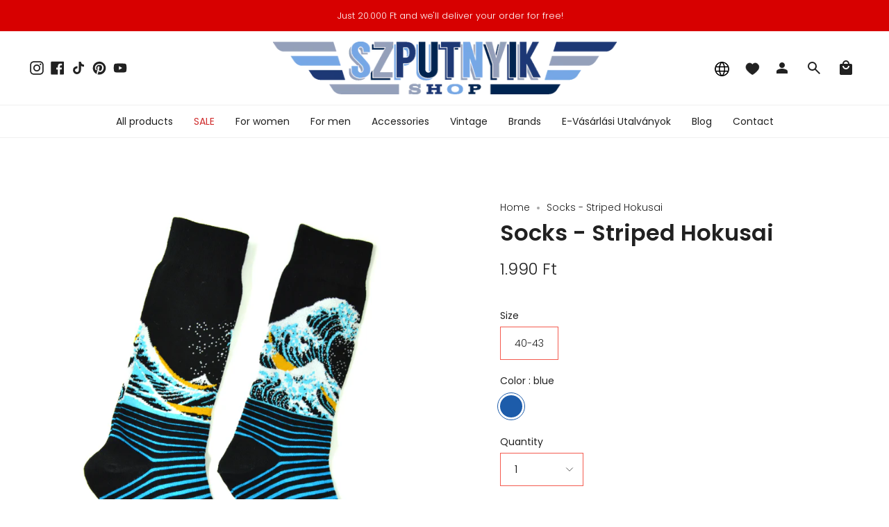

--- FILE ---
content_type: text/html; charset=utf-8
request_url: https://szputnyikshop.com/products/zokni-csikos-hokusai
body_size: 41125
content:
<!doctype html>
<html class="no-js no-touch supports-no-cookies" lang="en">
<head>
  <meta charset="UTF-8">
  <meta name="viewport" content="width=device-width, initial-scale=1.0">
  <meta name="theme-color" content="#d70000">
  <link rel="canonical" href="https://szputnyikshop.com/products/zokni-csikos-hokusai">

  <!-- ======================= Broadcast Theme V3.7.1 ========================= -->

  <link rel="preconnect" href="https://cdn.shopify.com" crossorigin>
  <link rel="preconnect" href="https://fonts.shopify.com" crossorigin>
  <link rel="preconnect" href="https://monorail-edge.shopifysvc.com" crossorigin>

  <link rel="preload" href="//szputnyikshop.com/cdn/shop/t/41/assets/lazysizes.js?v=111431644619468174291732554137" as="script">
  <link rel="preload" href="//szputnyikshop.com/cdn/shop/t/41/assets/vendor.js?v=87256898729587446001732554136" as="script">
  <link rel="preload" href="//szputnyikshop.com/cdn/shop/t/41/assets/theme.dev.js?v=183301880264828861741732554138" as="script">
  <link rel="preload" href="//szputnyikshop.com/cdn/shop/t/41/assets/theme.css?v=50510562174582494151732556787" as="style">

  <!-- Title and description ================================================ -->
  
  <title>
    
    Socks - Striped Hokusai
    
    
    
      &ndash; Szputnyik shop
    
  </title>

  
    <meta name="description" content="Spice up your outfit with a special pair of socks!Material: 85% cotton; 10% polyamide; 5% elastane">
  

  <meta property="og:site_name" content="Szputnyik shop">
<meta property="og:url" content="https://szputnyikshop.com/products/zokni-csikos-hokusai">
<meta property="og:title" content="Socks - Striped Hokusai">
<meta property="og:type" content="product">
<meta property="og:description" content="Spice up your outfit with a special pair of socks!Material: 85% cotton; 10% polyamide; 5% elastane"><meta property="og:image" content="http://szputnyikshop.com/cdn/shop/files/zokni_csikos_hokusai_1.jpg?v=1692372177">
  <meta property="og:image:secure_url" content="https://szputnyikshop.com/cdn/shop/files/zokni_csikos_hokusai_1.jpg?v=1692372177">
  <meta property="og:image:width" content="3213">
  <meta property="og:image:height" content="3864"><meta property="og:price:amount" content="1.990">
  <meta property="og:price:currency" content="HUF"><meta name="twitter:card" content="summary_large_image">
<meta name="twitter:title" content="Socks - Striped Hokusai">
<meta name="twitter:description" content="Spice up your outfit with a special pair of socks!Material: 85% cotton; 10% polyamide; 5% elastane">

  <!-- CSS ================================================================== -->

  <link href="//szputnyikshop.com/cdn/shop/t/41/assets/font-settings.css?v=182940083236796126171763655327" rel="stylesheet" type="text/css" media="all" />

  
<style data-shopify>

:root {--scrollbar-width: 0px;


--COLOR-VIDEO-BG: #f2f2f2;


--COLOR-BG: #ffffff;
--COLOR-BG-TRANSPARENT: rgba(255, 255, 255, 0);
--COLOR-BG-SECONDARY: #f7f7f7;
--COLOR-BG-RGB: 255, 255, 255;

--COLOR-TEXT-DARK: #000000;
--COLOR-TEXT: #212121;
--COLOR-TEXT-LIGHT: #646464;


/* === Opacity shades of grey ===*/
--COLOR-A5:  rgba(33, 33, 33, 0.05);
--COLOR-A10: rgba(33, 33, 33, 0.1);
--COLOR-A15: rgba(33, 33, 33, 0.15);
--COLOR-A20: rgba(33, 33, 33, 0.2);
--COLOR-A25: rgba(33, 33, 33, 0.25);
--COLOR-A30: rgba(33, 33, 33, 0.3);
--COLOR-A35: rgba(33, 33, 33, 0.35);
--COLOR-A40: rgba(33, 33, 33, 0.4);
--COLOR-A45: rgba(33, 33, 33, 0.45);
--COLOR-A50: rgba(33, 33, 33, 0.5);
--COLOR-A55: rgba(33, 33, 33, 0.55);
--COLOR-A60: rgba(33, 33, 33, 0.6);
--COLOR-A65: rgba(33, 33, 33, 0.65);
--COLOR-A70: rgba(33, 33, 33, 0.7);
--COLOR-A75: rgba(33, 33, 33, 0.75);
--COLOR-A80: rgba(33, 33, 33, 0.8);
--COLOR-A85: rgba(33, 33, 33, 0.85);
--COLOR-A90: rgba(33, 33, 33, 0.9);
--COLOR-A95: rgba(33, 33, 33, 0.95);

--COLOR-BORDER: rgb(240, 240, 240);
--COLOR-BORDER-LIGHT: #f6f6f6;
--COLOR-BORDER-HAIRLINE: #f7f7f7;
--COLOR-BORDER-DARK: #bdbdbd;/* === Bright color ===*/
--COLOR-PRIMARY: #f45b4f;
--COLOR-PRIMARY-HOVER: #f41403;
--COLOR-PRIMARY-FADE: rgba(244, 91, 79, 0.05);
--COLOR-PRIMARY-FADE-HOVER: rgba(244, 91, 79, 0.1);
--COLOR-PRIMARY-LIGHT: #ffe0dd;--COLOR-PRIMARY-OPPOSITE: #ffffff;


/* === Secondary Color ===*/
--COLOR-SECONDARY: #d70000;
--COLOR-SECONDARY-HOVER: #8b0000;
--COLOR-SECONDARY-FADE: rgba(215, 0, 0, 0.05);
--COLOR-SECONDARY-FADE-HOVER: rgba(215, 0, 0, 0.1);--COLOR-SECONDARY-OPPOSITE: #ffffff;


/* === link Color ===*/
--COLOR-LINK: #212121;
--COLOR-LINK-HOVER: #7ca9a3;
--COLOR-LINK-FADE: rgba(33, 33, 33, 0.05);
--COLOR-LINK-FADE-HOVER: rgba(33, 33, 33, 0.1);--COLOR-LINK-OPPOSITE: #ffffff;


/* === Product grid sale tags ===*/
--COLOR-SALE-BG: #be563f;
--COLOR-SALE-TEXT: #ffffff;--COLOR-SALE-TEXT-SECONDARY: #be563f;

/* === Product grid badges ===*/
--COLOR-BADGE-BG: #ffffff;
--COLOR-BADGE-TEXT: #212121;

/*! ============ #CHANGE: Custom styles changes for badges ================== */
/* === Product grid new item badge ===*/
--COLOR-NEW-PRODUCT-BADGE-BG: #F45B4F;
--COLOR-NEW-PRODUCT-BADGE-TEXT: #ffffff;
/*! ============ END OF #CHANGE: Custom styles changes for badges ================== */

/* === Product sale color ===*/
--COLOR-SALE: #d20000;

/* === Gray background on Product grid items ===*/--filter-bg: 1.0;/* === Helper colors for form error states ===*/
--COLOR-ERROR: #721C24;
--COLOR-ERROR-BG: #F8D7DA;
--COLOR-ERROR-BORDER: #F5C6CB;



  --RADIUS: 0px;
  --RADIUS-SM: 0px;


--COLOR-ANNOUNCEMENT-BG: #ffffff;
--COLOR-ANNOUNCEMENT-TEXT: #ab8c52;
--COLOR-ANNOUNCEMENT-BORDER: #e6ddcb;

--COLOR-HEADER-BG: #ffffff;
--COLOR-HEADER-BG-TRANSPARENT: rgba(255, 255, 255, 0);
--COLOR-HEADER-LINK: #212121;
--COLOR-HEADER-LINK-HOVER: #f45b4f;

--COLOR-MENU-BG: #ffffff;
--COLOR-MENU-BORDER: #f0f0f0;
--COLOR-MENU-LINK: #212121;
--COLOR-MENU-LINK-HOVER: #f45b4f;
--COLOR-SUBMENU-BG: #ffffff;
--COLOR-SUBMENU-LINK: #212121;
--COLOR-SUBMENU-LINK-HOVER: #f45b4f;
--COLOR-MENU-TRANSPARENT: #ffffff;

--COLOR-FOOTER-BG: #ffffff;
--COLOR-FOOTER-TEXT: #212121;
--COLOR-FOOTER-LINK: #212121;
--COLOR-FOOTER-LINK-HOVER: #f45b4f;
--COLOR-FOOTER-BORDER: #212121;

--TRANSPARENT: rgba(255, 255, 255, 0);

/* === Default overlay opacity ===*/
--overlay-opacity: 0;

/* === Custom Cursor ===*/
--ICON-ZOOM-IN: url( "//szputnyikshop.com/cdn/shop/t/41/assets/icon-zoom-in.svg?v=182473373117644429561732554138" );
--ICON-ZOOM-OUT: url( "//szputnyikshop.com/cdn/shop/t/41/assets/icon-zoom-out.svg?v=101497157853986683871732554135" );

/* === Custom Icons ===*/


  
  --ICON-ADD-BAG: url( "//szputnyikshop.com/cdn/shop/t/41/assets/icon-add-bag.svg?v=23763382405227654651732554137" );
  --ICON-ADD-CART: url( "//szputnyikshop.com/cdn/shop/t/41/assets/icon-add-cart.svg?v=3962293684743587821732554136" );
  --ICON-ARROW-LEFT: url( "//szputnyikshop.com/cdn/shop/t/41/assets/icon-arrow-left.svg?v=136066145774695772731732554137" );
  --ICON-ARROW-RIGHT: url( "//szputnyikshop.com/cdn/shop/t/41/assets/icon-arrow-right.svg?v=150928298113663093401732554135" );
  --ICON-SELECT: url("//szputnyikshop.com/cdn/shop/t/41/assets/icon-select.svg?v=167170173659852274001732554135");


--PRODUCT-GRID-ASPECT-RATIO: 120.0%;

/* === Typography ===*/
--FONT-WEIGHT-BODY: 300;
--FONT-WEIGHT-BODY-BOLD: 400;

--FONT-STACK-BODY: Poppins, sans-serif;
--FONT-STYLE-BODY: normal;
--FONT-STYLE-BODY-ITALIC: italic;
--FONT-ADJUST-BODY: 1.0;

--FONT-WEIGHT-HEADING: 600;
--FONT-WEIGHT-HEADING-BOLD: 700;

--FONT-STACK-HEADING: Poppins, sans-serif;
--FONT-STYLE-HEADING: normal;
--FONT-STYLE-HEADING-ITALIC: italic;
--FONT-ADJUST-HEADING: 1.15;

--FONT-STACK-NAV: Poppins, sans-serif;
--FONT-STYLE-NAV: normal;
--FONT-STYLE-NAV-ITALIC: italic;
--FONT-ADJUST-NAV: 1.0;

--FONT-WEIGHT-NAV: 300;
--FONT-WEIGHT-NAV-BOLD: 400;

--FONT-SIZE-BASE: 1.0rem;
--FONT-SIZE-BASE-PERCENT: 1.0;

/* === Parallax ===*/
--PARALLAX-STRENGTH-MIN: 120.0%;
--PARALLAX-STRENGTH-MAX: 130.0%;--gutter: 60px;--grid: repeat(4, minmax(0, 1fr));
--grid-tablet: repeat(3, minmax(0, 1fr));
--grid-small: repeat(2, minmax(0, 1fr));
--grid-mobile: repeat(1, minmax(0, 1fr));
--gap: 16px;--base-animation-delay: 0ms;--ICON-STROKE-WIDTH: 1px;
}

</style>


  <link href="//szputnyikshop.com/cdn/shop/t/41/assets/theme.css?v=50510562174582494151732556787" rel="stylesheet" type="text/css" media="all" />

  <script>
    if (window.navigator.userAgent.indexOf('MSIE ') > 0 || window.navigator.userAgent.indexOf('Trident/') > 0) {
      document.documentElement.className = document.documentElement.className + ' ie';

      var scripts = document.getElementsByTagName('script')[0];
      var polyfill = document.createElement("script");
      polyfill.defer = true;
      polyfill.src = "//szputnyikshop.com/cdn/shop/t/41/assets/ie11.js?v=144489047535103983231732554136";

      scripts.parentNode.insertBefore(polyfill, scripts);
    } else {
      document.documentElement.className = document.documentElement.className.replace('no-js', 'js');
    }

    window.lazySizesConfig = window.lazySizesConfig || {};
    window.lazySizesConfig.preloadAfterLoad = true;

    let root = '/';
    if (root[root.length - 1] !== '/') {
      root = root + '/';
    }

    window.theme = {
      routes: {
        root: root,
        cart: '/cart',
        cart_add_url: '/cart/add',
        product_recommendations_url: '/recommendations/products',
        predictive_search_url: '/search/suggest',
        addresses_url: '/account/addresses'
      },
      assets: {
        photoswipe: '//szputnyikshop.com/cdn/shop/t/41/assets/photoswipe.js?v=101811760775731399961732554137',
        smoothscroll: '//szputnyikshop.com/cdn/shop/t/41/assets/smoothscroll.js?v=37906625415260927261732554138',
        swatches: '//szputnyikshop.com/cdn/shop/t/41/assets/swatches.json?v=184343565545568312921732554136',
        base: "//szputnyikshop.com/cdn/shop/t/41/assets/",
        no_image: "//szputnyikshop.com/cdn/shopifycloud/storefront/assets/no-image-2048-a2addb12_1024x.gif",
      },
      strings: {
        addToCart: "Add to cart",
        soldOut: "Sold Out",
        from: "From",
        preOrder: "Pre-order",
        sale: "Sale",
        subscription: "Subscription",
        unavailable: "Unavailable",
        unitPrice: "Unit price",
        unitPriceSeparator: "per",
        shippingCalcSubmitButton: "Calculate shipping",
        shippingCalcSubmitButtonDisabled: "Calculating...",
        selectValue: "Select value",
        selectColor: "Select color",
        oneColor: "color",
        otherColor: "colors",
        upsellAddToCart: "Add",
        free: "Free"
      },
      settings: {
        customerLoggedIn: null ? true : false,
        cartDrawerEnabled: false,
        enableQuickAdd: true,
        enableAnimations: true,
        transparentHeader: false,
        swatchStyle: "circle"
      },
      moneyFormat: true ? "\u003cspan class=money\u003e{{ amount_no_decimals_with_comma_separator }} Ft\u003c\/span\u003e" : "\u003cspan class=money\u003e{{ amount_no_decimals_with_comma_separator }} Ft\u003c\/span\u003e",
      moneyWithoutCurrencyFormat: "\u003cspan class=money\u003e{{ amount_no_decimals_with_comma_separator }} Ft\u003c\/span\u003e",
      moneyWithCurrencyFormat: "\u003cspan class=money\u003e{{ amount_no_decimals_with_comma_separator }} Ft\u003c\/span\u003e",
      subtotal: 0,
      info: {
        name: 'broadcast'
      },
      version: '3.7.1'
    };

    document.addEventListener('lazyloaded', (e) => {
      const lazyImage = e.target.parentNode;
      if (lazyImage.classList.contains('lazy-image')) {
        lazyImage.style.backgroundImage = 'none';
      }
    });
  </script>

  

  <!-- Theme Javascript ============================================================== -->
  <script src="//szputnyikshop.com/cdn/shop/t/41/assets/lazysizes.js?v=111431644619468174291732554137" async="async"></script>
  <script src="//szputnyikshop.com/cdn/shop/t/41/assets/vendor.js?v=87256898729587446001732554136" defer="defer"></script>
  <script src="//szputnyikshop.com/cdn/shop/t/41/assets/theme.dev.js?v=183301880264828861741732554138" defer="defer"></script><!-- Shopify app scripts =========================================================== -->

  <script>window.performance && window.performance.mark && window.performance.mark('shopify.content_for_header.start');</script><meta name="google-site-verification" content="LOOvVn4einA83hnUXNMYqT8ZeGZt7imNSjnLo1yxLHs">
<meta name="facebook-domain-verification" content="edlho9k71bvt99bh0oll22vh7k39cm">
<meta name="facebook-domain-verification" content="4loxpn6z5lh0uktyup3orcmtxz8l5n">
<meta name="facebook-domain-verification" content="4qegoebkr8mjb92hys57jbwvp0tw3n">
<meta name="google-site-verification" content="MUIWgR85UIbDe29_D5wDDnlcfDU1nh7PFH38UMXysG8">
<meta name="google-site-verification" content="oL9LTtG2bUxyjd_A0GOxbl8AAi4OM6RsXTU7I-w1e4M">
<meta id="shopify-digital-wallet" name="shopify-digital-wallet" content="/12119048/digital_wallets/dialog">
<meta name="shopify-checkout-api-token" content="0d9b43bbe363f7dbcbf26f4a93794ffc">
<meta id="in-context-paypal-metadata" data-shop-id="12119048" data-venmo-supported="false" data-environment="production" data-locale="en_US" data-paypal-v4="true" data-currency="HUF">
<link rel="alternate" hreflang="x-default" href="https://szputnyikshop.hu/products/zokni-csikos-hokusai">
<link rel="alternate" hreflang="hu" href="https://szputnyikshop.hu/products/zokni-csikos-hokusai">
<link rel="alternate" hreflang="en" href="https://szputnyikshop.hu/en/products/zokni-csikos-hokusai">
<link rel="alternate" hreflang="en-AD" href="https://szputnyikshop.com/products/zokni-csikos-hokusai">
<link rel="alternate" hreflang="hu-AD" href="https://szputnyikshop.com/hu/products/zokni-csikos-hokusai">
<link rel="alternate" hreflang="en-AE" href="https://szputnyikshop.com/products/zokni-csikos-hokusai">
<link rel="alternate" hreflang="hu-AE" href="https://szputnyikshop.com/hu/products/zokni-csikos-hokusai">
<link rel="alternate" hreflang="en-AF" href="https://szputnyikshop.com/products/zokni-csikos-hokusai">
<link rel="alternate" hreflang="hu-AF" href="https://szputnyikshop.com/hu/products/zokni-csikos-hokusai">
<link rel="alternate" hreflang="en-AG" href="https://szputnyikshop.com/products/zokni-csikos-hokusai">
<link rel="alternate" hreflang="hu-AG" href="https://szputnyikshop.com/hu/products/zokni-csikos-hokusai">
<link rel="alternate" hreflang="en-AI" href="https://szputnyikshop.com/products/zokni-csikos-hokusai">
<link rel="alternate" hreflang="hu-AI" href="https://szputnyikshop.com/hu/products/zokni-csikos-hokusai">
<link rel="alternate" hreflang="en-AL" href="https://szputnyikshop.com/products/zokni-csikos-hokusai">
<link rel="alternate" hreflang="hu-AL" href="https://szputnyikshop.com/hu/products/zokni-csikos-hokusai">
<link rel="alternate" hreflang="en-AM" href="https://szputnyikshop.com/products/zokni-csikos-hokusai">
<link rel="alternate" hreflang="hu-AM" href="https://szputnyikshop.com/hu/products/zokni-csikos-hokusai">
<link rel="alternate" hreflang="en-AR" href="https://szputnyikshop.com/products/zokni-csikos-hokusai">
<link rel="alternate" hreflang="hu-AR" href="https://szputnyikshop.com/hu/products/zokni-csikos-hokusai">
<link rel="alternate" hreflang="en-AT" href="https://szputnyikshop.com/products/zokni-csikos-hokusai">
<link rel="alternate" hreflang="hu-AT" href="https://szputnyikshop.com/hu/products/zokni-csikos-hokusai">
<link rel="alternate" hreflang="en-AU" href="https://szputnyikshop.com/products/zokni-csikos-hokusai">
<link rel="alternate" hreflang="hu-AU" href="https://szputnyikshop.com/hu/products/zokni-csikos-hokusai">
<link rel="alternate" hreflang="en-AW" href="https://szputnyikshop.com/products/zokni-csikos-hokusai">
<link rel="alternate" hreflang="hu-AW" href="https://szputnyikshop.com/hu/products/zokni-csikos-hokusai">
<link rel="alternate" hreflang="en-AZ" href="https://szputnyikshop.com/products/zokni-csikos-hokusai">
<link rel="alternate" hreflang="hu-AZ" href="https://szputnyikshop.com/hu/products/zokni-csikos-hokusai">
<link rel="alternate" hreflang="en-BA" href="https://szputnyikshop.com/products/zokni-csikos-hokusai">
<link rel="alternate" hreflang="hu-BA" href="https://szputnyikshop.com/hu/products/zokni-csikos-hokusai">
<link rel="alternate" hreflang="en-BB" href="https://szputnyikshop.com/products/zokni-csikos-hokusai">
<link rel="alternate" hreflang="hu-BB" href="https://szputnyikshop.com/hu/products/zokni-csikos-hokusai">
<link rel="alternate" hreflang="en-BD" href="https://szputnyikshop.com/products/zokni-csikos-hokusai">
<link rel="alternate" hreflang="hu-BD" href="https://szputnyikshop.com/hu/products/zokni-csikos-hokusai">
<link rel="alternate" hreflang="en-BE" href="https://szputnyikshop.com/products/zokni-csikos-hokusai">
<link rel="alternate" hreflang="hu-BE" href="https://szputnyikshop.com/hu/products/zokni-csikos-hokusai">
<link rel="alternate" hreflang="en-BG" href="https://szputnyikshop.com/products/zokni-csikos-hokusai">
<link rel="alternate" hreflang="hu-BG" href="https://szputnyikshop.com/hu/products/zokni-csikos-hokusai">
<link rel="alternate" hreflang="en-BH" href="https://szputnyikshop.com/products/zokni-csikos-hokusai">
<link rel="alternate" hreflang="hu-BH" href="https://szputnyikshop.com/hu/products/zokni-csikos-hokusai">
<link rel="alternate" hreflang="en-BL" href="https://szputnyikshop.com/products/zokni-csikos-hokusai">
<link rel="alternate" hreflang="hu-BL" href="https://szputnyikshop.com/hu/products/zokni-csikos-hokusai">
<link rel="alternate" hreflang="en-BM" href="https://szputnyikshop.com/products/zokni-csikos-hokusai">
<link rel="alternate" hreflang="hu-BM" href="https://szputnyikshop.com/hu/products/zokni-csikos-hokusai">
<link rel="alternate" hreflang="en-BN" href="https://szputnyikshop.com/products/zokni-csikos-hokusai">
<link rel="alternate" hreflang="hu-BN" href="https://szputnyikshop.com/hu/products/zokni-csikos-hokusai">
<link rel="alternate" hreflang="en-BO" href="https://szputnyikshop.com/products/zokni-csikos-hokusai">
<link rel="alternate" hreflang="hu-BO" href="https://szputnyikshop.com/hu/products/zokni-csikos-hokusai">
<link rel="alternate" hreflang="en-BR" href="https://szputnyikshop.com/products/zokni-csikos-hokusai">
<link rel="alternate" hreflang="hu-BR" href="https://szputnyikshop.com/hu/products/zokni-csikos-hokusai">
<link rel="alternate" hreflang="en-BS" href="https://szputnyikshop.com/products/zokni-csikos-hokusai">
<link rel="alternate" hreflang="hu-BS" href="https://szputnyikshop.com/hu/products/zokni-csikos-hokusai">
<link rel="alternate" hreflang="en-BT" href="https://szputnyikshop.com/products/zokni-csikos-hokusai">
<link rel="alternate" hreflang="hu-BT" href="https://szputnyikshop.com/hu/products/zokni-csikos-hokusai">
<link rel="alternate" hreflang="en-BY" href="https://szputnyikshop.com/products/zokni-csikos-hokusai">
<link rel="alternate" hreflang="hu-BY" href="https://szputnyikshop.com/hu/products/zokni-csikos-hokusai">
<link rel="alternate" hreflang="en-BZ" href="https://szputnyikshop.com/products/zokni-csikos-hokusai">
<link rel="alternate" hreflang="hu-BZ" href="https://szputnyikshop.com/hu/products/zokni-csikos-hokusai">
<link rel="alternate" hreflang="en-CA" href="https://szputnyikshop.com/products/zokni-csikos-hokusai">
<link rel="alternate" hreflang="hu-CA" href="https://szputnyikshop.com/hu/products/zokni-csikos-hokusai">
<link rel="alternate" hreflang="en-CC" href="https://szputnyikshop.com/products/zokni-csikos-hokusai">
<link rel="alternate" hreflang="hu-CC" href="https://szputnyikshop.com/hu/products/zokni-csikos-hokusai">
<link rel="alternate" hreflang="en-CH" href="https://szputnyikshop.com/products/zokni-csikos-hokusai">
<link rel="alternate" hreflang="hu-CH" href="https://szputnyikshop.com/hu/products/zokni-csikos-hokusai">
<link rel="alternate" hreflang="en-CK" href="https://szputnyikshop.com/products/zokni-csikos-hokusai">
<link rel="alternate" hreflang="hu-CK" href="https://szputnyikshop.com/hu/products/zokni-csikos-hokusai">
<link rel="alternate" hreflang="en-CL" href="https://szputnyikshop.com/products/zokni-csikos-hokusai">
<link rel="alternate" hreflang="hu-CL" href="https://szputnyikshop.com/hu/products/zokni-csikos-hokusai">
<link rel="alternate" hreflang="en-CN" href="https://szputnyikshop.com/products/zokni-csikos-hokusai">
<link rel="alternate" hreflang="hu-CN" href="https://szputnyikshop.com/hu/products/zokni-csikos-hokusai">
<link rel="alternate" hreflang="en-CO" href="https://szputnyikshop.com/products/zokni-csikos-hokusai">
<link rel="alternate" hreflang="hu-CO" href="https://szputnyikshop.com/hu/products/zokni-csikos-hokusai">
<link rel="alternate" hreflang="en-CR" href="https://szputnyikshop.com/products/zokni-csikos-hokusai">
<link rel="alternate" hreflang="hu-CR" href="https://szputnyikshop.com/hu/products/zokni-csikos-hokusai">
<link rel="alternate" hreflang="en-CW" href="https://szputnyikshop.com/products/zokni-csikos-hokusai">
<link rel="alternate" hreflang="hu-CW" href="https://szputnyikshop.com/hu/products/zokni-csikos-hokusai">
<link rel="alternate" hreflang="en-CX" href="https://szputnyikshop.com/products/zokni-csikos-hokusai">
<link rel="alternate" hreflang="hu-CX" href="https://szputnyikshop.com/hu/products/zokni-csikos-hokusai">
<link rel="alternate" hreflang="en-CY" href="https://szputnyikshop.com/products/zokni-csikos-hokusai">
<link rel="alternate" hreflang="hu-CY" href="https://szputnyikshop.com/hu/products/zokni-csikos-hokusai">
<link rel="alternate" hreflang="en-CZ" href="https://szputnyikshop.com/products/zokni-csikos-hokusai">
<link rel="alternate" hreflang="hu-CZ" href="https://szputnyikshop.com/hu/products/zokni-csikos-hokusai">
<link rel="alternate" hreflang="en-DE" href="https://szputnyikshop.com/products/zokni-csikos-hokusai">
<link rel="alternate" hreflang="hu-DE" href="https://szputnyikshop.com/hu/products/zokni-csikos-hokusai">
<link rel="alternate" hreflang="en-DK" href="https://szputnyikshop.com/products/zokni-csikos-hokusai">
<link rel="alternate" hreflang="hu-DK" href="https://szputnyikshop.com/hu/products/zokni-csikos-hokusai">
<link rel="alternate" hreflang="en-DM" href="https://szputnyikshop.com/products/zokni-csikos-hokusai">
<link rel="alternate" hreflang="hu-DM" href="https://szputnyikshop.com/hu/products/zokni-csikos-hokusai">
<link rel="alternate" hreflang="en-DO" href="https://szputnyikshop.com/products/zokni-csikos-hokusai">
<link rel="alternate" hreflang="hu-DO" href="https://szputnyikshop.com/hu/products/zokni-csikos-hokusai">
<link rel="alternate" hreflang="en-EC" href="https://szputnyikshop.com/products/zokni-csikos-hokusai">
<link rel="alternate" hreflang="hu-EC" href="https://szputnyikshop.com/hu/products/zokni-csikos-hokusai">
<link rel="alternate" hreflang="en-EE" href="https://szputnyikshop.com/products/zokni-csikos-hokusai">
<link rel="alternate" hreflang="hu-EE" href="https://szputnyikshop.com/hu/products/zokni-csikos-hokusai">
<link rel="alternate" hreflang="en-ES" href="https://szputnyikshop.com/products/zokni-csikos-hokusai">
<link rel="alternate" hreflang="hu-ES" href="https://szputnyikshop.com/hu/products/zokni-csikos-hokusai">
<link rel="alternate" hreflang="en-FI" href="https://szputnyikshop.com/products/zokni-csikos-hokusai">
<link rel="alternate" hreflang="hu-FI" href="https://szputnyikshop.com/hu/products/zokni-csikos-hokusai">
<link rel="alternate" hreflang="en-FJ" href="https://szputnyikshop.com/products/zokni-csikos-hokusai">
<link rel="alternate" hreflang="hu-FJ" href="https://szputnyikshop.com/hu/products/zokni-csikos-hokusai">
<link rel="alternate" hreflang="en-FK" href="https://szputnyikshop.com/products/zokni-csikos-hokusai">
<link rel="alternate" hreflang="hu-FK" href="https://szputnyikshop.com/hu/products/zokni-csikos-hokusai">
<link rel="alternate" hreflang="en-FR" href="https://szputnyikshop.com/products/zokni-csikos-hokusai">
<link rel="alternate" hreflang="hu-FR" href="https://szputnyikshop.com/hu/products/zokni-csikos-hokusai">
<link rel="alternate" hreflang="en-GB" href="https://szputnyikshop.com/products/zokni-csikos-hokusai">
<link rel="alternate" hreflang="hu-GB" href="https://szputnyikshop.com/hu/products/zokni-csikos-hokusai">
<link rel="alternate" hreflang="en-GD" href="https://szputnyikshop.com/products/zokni-csikos-hokusai">
<link rel="alternate" hreflang="hu-GD" href="https://szputnyikshop.com/hu/products/zokni-csikos-hokusai">
<link rel="alternate" hreflang="en-GE" href="https://szputnyikshop.com/products/zokni-csikos-hokusai">
<link rel="alternate" hreflang="hu-GE" href="https://szputnyikshop.com/hu/products/zokni-csikos-hokusai">
<link rel="alternate" hreflang="en-GF" href="https://szputnyikshop.com/products/zokni-csikos-hokusai">
<link rel="alternate" hreflang="hu-GF" href="https://szputnyikshop.com/hu/products/zokni-csikos-hokusai">
<link rel="alternate" hreflang="en-GI" href="https://szputnyikshop.com/products/zokni-csikos-hokusai">
<link rel="alternate" hreflang="hu-GI" href="https://szputnyikshop.com/hu/products/zokni-csikos-hokusai">
<link rel="alternate" hreflang="en-GR" href="https://szputnyikshop.com/products/zokni-csikos-hokusai">
<link rel="alternate" hreflang="hu-GR" href="https://szputnyikshop.com/hu/products/zokni-csikos-hokusai">
<link rel="alternate" hreflang="en-GS" href="https://szputnyikshop.com/products/zokni-csikos-hokusai">
<link rel="alternate" hreflang="hu-GS" href="https://szputnyikshop.com/hu/products/zokni-csikos-hokusai">
<link rel="alternate" hreflang="en-GT" href="https://szputnyikshop.com/products/zokni-csikos-hokusai">
<link rel="alternate" hreflang="hu-GT" href="https://szputnyikshop.com/hu/products/zokni-csikos-hokusai">
<link rel="alternate" hreflang="en-GY" href="https://szputnyikshop.com/products/zokni-csikos-hokusai">
<link rel="alternate" hreflang="hu-GY" href="https://szputnyikshop.com/hu/products/zokni-csikos-hokusai">
<link rel="alternate" hreflang="en-HK" href="https://szputnyikshop.com/products/zokni-csikos-hokusai">
<link rel="alternate" hreflang="hu-HK" href="https://szputnyikshop.com/hu/products/zokni-csikos-hokusai">
<link rel="alternate" hreflang="en-HN" href="https://szputnyikshop.com/products/zokni-csikos-hokusai">
<link rel="alternate" hreflang="hu-HN" href="https://szputnyikshop.com/hu/products/zokni-csikos-hokusai">
<link rel="alternate" hreflang="en-HR" href="https://szputnyikshop.com/products/zokni-csikos-hokusai">
<link rel="alternate" hreflang="hu-HR" href="https://szputnyikshop.com/hu/products/zokni-csikos-hokusai">
<link rel="alternate" hreflang="en-HT" href="https://szputnyikshop.com/products/zokni-csikos-hokusai">
<link rel="alternate" hreflang="hu-HT" href="https://szputnyikshop.com/hu/products/zokni-csikos-hokusai">
<link rel="alternate" hreflang="en-ID" href="https://szputnyikshop.com/products/zokni-csikos-hokusai">
<link rel="alternate" hreflang="hu-ID" href="https://szputnyikshop.com/hu/products/zokni-csikos-hokusai">
<link rel="alternate" hreflang="en-IE" href="https://szputnyikshop.com/products/zokni-csikos-hokusai">
<link rel="alternate" hreflang="hu-IE" href="https://szputnyikshop.com/hu/products/zokni-csikos-hokusai">
<link rel="alternate" hreflang="en-IL" href="https://szputnyikshop.com/products/zokni-csikos-hokusai">
<link rel="alternate" hreflang="hu-IL" href="https://szputnyikshop.com/hu/products/zokni-csikos-hokusai">
<link rel="alternate" hreflang="en-IM" href="https://szputnyikshop.com/products/zokni-csikos-hokusai">
<link rel="alternate" hreflang="hu-IM" href="https://szputnyikshop.com/hu/products/zokni-csikos-hokusai">
<link rel="alternate" hreflang="en-IN" href="https://szputnyikshop.com/products/zokni-csikos-hokusai">
<link rel="alternate" hreflang="hu-IN" href="https://szputnyikshop.com/hu/products/zokni-csikos-hokusai">
<link rel="alternate" hreflang="en-IO" href="https://szputnyikshop.com/products/zokni-csikos-hokusai">
<link rel="alternate" hreflang="hu-IO" href="https://szputnyikshop.com/hu/products/zokni-csikos-hokusai">
<link rel="alternate" hreflang="en-IQ" href="https://szputnyikshop.com/products/zokni-csikos-hokusai">
<link rel="alternate" hreflang="hu-IQ" href="https://szputnyikshop.com/hu/products/zokni-csikos-hokusai">
<link rel="alternate" hreflang="en-IS" href="https://szputnyikshop.com/products/zokni-csikos-hokusai">
<link rel="alternate" hreflang="hu-IS" href="https://szputnyikshop.com/hu/products/zokni-csikos-hokusai">
<link rel="alternate" hreflang="en-IT" href="https://szputnyikshop.com/products/zokni-csikos-hokusai">
<link rel="alternate" hreflang="hu-IT" href="https://szputnyikshop.com/hu/products/zokni-csikos-hokusai">
<link rel="alternate" hreflang="en-JM" href="https://szputnyikshop.com/products/zokni-csikos-hokusai">
<link rel="alternate" hreflang="hu-JM" href="https://szputnyikshop.com/hu/products/zokni-csikos-hokusai">
<link rel="alternate" hreflang="en-JO" href="https://szputnyikshop.com/products/zokni-csikos-hokusai">
<link rel="alternate" hreflang="hu-JO" href="https://szputnyikshop.com/hu/products/zokni-csikos-hokusai">
<link rel="alternate" hreflang="en-JP" href="https://szputnyikshop.com/products/zokni-csikos-hokusai">
<link rel="alternate" hreflang="hu-JP" href="https://szputnyikshop.com/hu/products/zokni-csikos-hokusai">
<link rel="alternate" hreflang="en-KG" href="https://szputnyikshop.com/products/zokni-csikos-hokusai">
<link rel="alternate" hreflang="hu-KG" href="https://szputnyikshop.com/hu/products/zokni-csikos-hokusai">
<link rel="alternate" hreflang="en-KH" href="https://szputnyikshop.com/products/zokni-csikos-hokusai">
<link rel="alternate" hreflang="hu-KH" href="https://szputnyikshop.com/hu/products/zokni-csikos-hokusai">
<link rel="alternate" hreflang="en-KI" href="https://szputnyikshop.com/products/zokni-csikos-hokusai">
<link rel="alternate" hreflang="hu-KI" href="https://szputnyikshop.com/hu/products/zokni-csikos-hokusai">
<link rel="alternate" hreflang="en-KN" href="https://szputnyikshop.com/products/zokni-csikos-hokusai">
<link rel="alternate" hreflang="hu-KN" href="https://szputnyikshop.com/hu/products/zokni-csikos-hokusai">
<link rel="alternate" hreflang="en-KR" href="https://szputnyikshop.com/products/zokni-csikos-hokusai">
<link rel="alternate" hreflang="hu-KR" href="https://szputnyikshop.com/hu/products/zokni-csikos-hokusai">
<link rel="alternate" hreflang="en-KW" href="https://szputnyikshop.com/products/zokni-csikos-hokusai">
<link rel="alternate" hreflang="hu-KW" href="https://szputnyikshop.com/hu/products/zokni-csikos-hokusai">
<link rel="alternate" hreflang="en-KY" href="https://szputnyikshop.com/products/zokni-csikos-hokusai">
<link rel="alternate" hreflang="hu-KY" href="https://szputnyikshop.com/hu/products/zokni-csikos-hokusai">
<link rel="alternate" hreflang="en-KZ" href="https://szputnyikshop.com/products/zokni-csikos-hokusai">
<link rel="alternate" hreflang="hu-KZ" href="https://szputnyikshop.com/hu/products/zokni-csikos-hokusai">
<link rel="alternate" hreflang="en-LA" href="https://szputnyikshop.com/products/zokni-csikos-hokusai">
<link rel="alternate" hreflang="hu-LA" href="https://szputnyikshop.com/hu/products/zokni-csikos-hokusai">
<link rel="alternate" hreflang="en-LB" href="https://szputnyikshop.com/products/zokni-csikos-hokusai">
<link rel="alternate" hreflang="hu-LB" href="https://szputnyikshop.com/hu/products/zokni-csikos-hokusai">
<link rel="alternate" hreflang="en-LC" href="https://szputnyikshop.com/products/zokni-csikos-hokusai">
<link rel="alternate" hreflang="hu-LC" href="https://szputnyikshop.com/hu/products/zokni-csikos-hokusai">
<link rel="alternate" hreflang="en-LI" href="https://szputnyikshop.com/products/zokni-csikos-hokusai">
<link rel="alternate" hreflang="hu-LI" href="https://szputnyikshop.com/hu/products/zokni-csikos-hokusai">
<link rel="alternate" hreflang="en-LK" href="https://szputnyikshop.com/products/zokni-csikos-hokusai">
<link rel="alternate" hreflang="hu-LK" href="https://szputnyikshop.com/hu/products/zokni-csikos-hokusai">
<link rel="alternate" hreflang="en-LT" href="https://szputnyikshop.com/products/zokni-csikos-hokusai">
<link rel="alternate" hreflang="hu-LT" href="https://szputnyikshop.com/hu/products/zokni-csikos-hokusai">
<link rel="alternate" hreflang="en-LU" href="https://szputnyikshop.com/products/zokni-csikos-hokusai">
<link rel="alternate" hreflang="hu-LU" href="https://szputnyikshop.com/hu/products/zokni-csikos-hokusai">
<link rel="alternate" hreflang="en-LV" href="https://szputnyikshop.com/products/zokni-csikos-hokusai">
<link rel="alternate" hreflang="hu-LV" href="https://szputnyikshop.com/hu/products/zokni-csikos-hokusai">
<link rel="alternate" hreflang="en-MC" href="https://szputnyikshop.com/products/zokni-csikos-hokusai">
<link rel="alternate" hreflang="hu-MC" href="https://szputnyikshop.com/hu/products/zokni-csikos-hokusai">
<link rel="alternate" hreflang="en-MD" href="https://szputnyikshop.com/products/zokni-csikos-hokusai">
<link rel="alternate" hreflang="hu-MD" href="https://szputnyikshop.com/hu/products/zokni-csikos-hokusai">
<link rel="alternate" hreflang="en-ME" href="https://szputnyikshop.com/products/zokni-csikos-hokusai">
<link rel="alternate" hreflang="hu-ME" href="https://szputnyikshop.com/hu/products/zokni-csikos-hokusai">
<link rel="alternate" hreflang="en-MF" href="https://szputnyikshop.com/products/zokni-csikos-hokusai">
<link rel="alternate" hreflang="hu-MF" href="https://szputnyikshop.com/hu/products/zokni-csikos-hokusai">
<link rel="alternate" hreflang="en-MK" href="https://szputnyikshop.com/products/zokni-csikos-hokusai">
<link rel="alternate" hreflang="hu-MK" href="https://szputnyikshop.com/hu/products/zokni-csikos-hokusai">
<link rel="alternate" hreflang="en-MM" href="https://szputnyikshop.com/products/zokni-csikos-hokusai">
<link rel="alternate" hreflang="hu-MM" href="https://szputnyikshop.com/hu/products/zokni-csikos-hokusai">
<link rel="alternate" hreflang="en-MN" href="https://szputnyikshop.com/products/zokni-csikos-hokusai">
<link rel="alternate" hreflang="hu-MN" href="https://szputnyikshop.com/hu/products/zokni-csikos-hokusai">
<link rel="alternate" hreflang="en-MO" href="https://szputnyikshop.com/products/zokni-csikos-hokusai">
<link rel="alternate" hreflang="hu-MO" href="https://szputnyikshop.com/hu/products/zokni-csikos-hokusai">
<link rel="alternate" hreflang="en-MQ" href="https://szputnyikshop.com/products/zokni-csikos-hokusai">
<link rel="alternate" hreflang="hu-MQ" href="https://szputnyikshop.com/hu/products/zokni-csikos-hokusai">
<link rel="alternate" hreflang="en-MS" href="https://szputnyikshop.com/products/zokni-csikos-hokusai">
<link rel="alternate" hreflang="hu-MS" href="https://szputnyikshop.com/hu/products/zokni-csikos-hokusai">
<link rel="alternate" hreflang="en-MT" href="https://szputnyikshop.com/products/zokni-csikos-hokusai">
<link rel="alternate" hreflang="hu-MT" href="https://szputnyikshop.com/hu/products/zokni-csikos-hokusai">
<link rel="alternate" hreflang="en-MV" href="https://szputnyikshop.com/products/zokni-csikos-hokusai">
<link rel="alternate" hreflang="hu-MV" href="https://szputnyikshop.com/hu/products/zokni-csikos-hokusai">
<link rel="alternate" hreflang="en-MX" href="https://szputnyikshop.com/products/zokni-csikos-hokusai">
<link rel="alternate" hreflang="hu-MX" href="https://szputnyikshop.com/hu/products/zokni-csikos-hokusai">
<link rel="alternate" hreflang="en-MY" href="https://szputnyikshop.com/products/zokni-csikos-hokusai">
<link rel="alternate" hreflang="hu-MY" href="https://szputnyikshop.com/hu/products/zokni-csikos-hokusai">
<link rel="alternate" hreflang="en-NC" href="https://szputnyikshop.com/products/zokni-csikos-hokusai">
<link rel="alternate" hreflang="hu-NC" href="https://szputnyikshop.com/hu/products/zokni-csikos-hokusai">
<link rel="alternate" hreflang="en-NF" href="https://szputnyikshop.com/products/zokni-csikos-hokusai">
<link rel="alternate" hreflang="hu-NF" href="https://szputnyikshop.com/hu/products/zokni-csikos-hokusai">
<link rel="alternate" hreflang="en-NI" href="https://szputnyikshop.com/products/zokni-csikos-hokusai">
<link rel="alternate" hreflang="hu-NI" href="https://szputnyikshop.com/hu/products/zokni-csikos-hokusai">
<link rel="alternate" hreflang="en-NL" href="https://szputnyikshop.com/products/zokni-csikos-hokusai">
<link rel="alternate" hreflang="hu-NL" href="https://szputnyikshop.com/hu/products/zokni-csikos-hokusai">
<link rel="alternate" hreflang="en-NO" href="https://szputnyikshop.com/products/zokni-csikos-hokusai">
<link rel="alternate" hreflang="hu-NO" href="https://szputnyikshop.com/hu/products/zokni-csikos-hokusai">
<link rel="alternate" hreflang="en-NP" href="https://szputnyikshop.com/products/zokni-csikos-hokusai">
<link rel="alternate" hreflang="hu-NP" href="https://szputnyikshop.com/hu/products/zokni-csikos-hokusai">
<link rel="alternate" hreflang="en-NR" href="https://szputnyikshop.com/products/zokni-csikos-hokusai">
<link rel="alternate" hreflang="hu-NR" href="https://szputnyikshop.com/hu/products/zokni-csikos-hokusai">
<link rel="alternate" hreflang="en-NU" href="https://szputnyikshop.com/products/zokni-csikos-hokusai">
<link rel="alternate" hreflang="hu-NU" href="https://szputnyikshop.com/hu/products/zokni-csikos-hokusai">
<link rel="alternate" hreflang="en-NZ" href="https://szputnyikshop.com/products/zokni-csikos-hokusai">
<link rel="alternate" hreflang="hu-NZ" href="https://szputnyikshop.com/hu/products/zokni-csikos-hokusai">
<link rel="alternate" hreflang="en-OM" href="https://szputnyikshop.com/products/zokni-csikos-hokusai">
<link rel="alternate" hreflang="hu-OM" href="https://szputnyikshop.com/hu/products/zokni-csikos-hokusai">
<link rel="alternate" hreflang="en-PA" href="https://szputnyikshop.com/products/zokni-csikos-hokusai">
<link rel="alternate" hreflang="hu-PA" href="https://szputnyikshop.com/hu/products/zokni-csikos-hokusai">
<link rel="alternate" hreflang="en-PE" href="https://szputnyikshop.com/products/zokni-csikos-hokusai">
<link rel="alternate" hreflang="hu-PE" href="https://szputnyikshop.com/hu/products/zokni-csikos-hokusai">
<link rel="alternate" hreflang="en-PF" href="https://szputnyikshop.com/products/zokni-csikos-hokusai">
<link rel="alternate" hreflang="hu-PF" href="https://szputnyikshop.com/hu/products/zokni-csikos-hokusai">
<link rel="alternate" hreflang="en-PG" href="https://szputnyikshop.com/products/zokni-csikos-hokusai">
<link rel="alternate" hreflang="hu-PG" href="https://szputnyikshop.com/hu/products/zokni-csikos-hokusai">
<link rel="alternate" hreflang="en-PH" href="https://szputnyikshop.com/products/zokni-csikos-hokusai">
<link rel="alternate" hreflang="hu-PH" href="https://szputnyikshop.com/hu/products/zokni-csikos-hokusai">
<link rel="alternate" hreflang="en-PK" href="https://szputnyikshop.com/products/zokni-csikos-hokusai">
<link rel="alternate" hreflang="hu-PK" href="https://szputnyikshop.com/hu/products/zokni-csikos-hokusai">
<link rel="alternate" hreflang="en-PL" href="https://szputnyikshop.com/products/zokni-csikos-hokusai">
<link rel="alternate" hreflang="hu-PL" href="https://szputnyikshop.com/hu/products/zokni-csikos-hokusai">
<link rel="alternate" hreflang="en-PM" href="https://szputnyikshop.com/products/zokni-csikos-hokusai">
<link rel="alternate" hreflang="hu-PM" href="https://szputnyikshop.com/hu/products/zokni-csikos-hokusai">
<link rel="alternate" hreflang="en-PN" href="https://szputnyikshop.com/products/zokni-csikos-hokusai">
<link rel="alternate" hreflang="hu-PN" href="https://szputnyikshop.com/hu/products/zokni-csikos-hokusai">
<link rel="alternate" hreflang="en-PS" href="https://szputnyikshop.com/products/zokni-csikos-hokusai">
<link rel="alternate" hreflang="hu-PS" href="https://szputnyikshop.com/hu/products/zokni-csikos-hokusai">
<link rel="alternate" hreflang="en-PT" href="https://szputnyikshop.com/products/zokni-csikos-hokusai">
<link rel="alternate" hreflang="hu-PT" href="https://szputnyikshop.com/hu/products/zokni-csikos-hokusai">
<link rel="alternate" hreflang="en-PY" href="https://szputnyikshop.com/products/zokni-csikos-hokusai">
<link rel="alternate" hreflang="hu-PY" href="https://szputnyikshop.com/hu/products/zokni-csikos-hokusai">
<link rel="alternate" hreflang="en-QA" href="https://szputnyikshop.com/products/zokni-csikos-hokusai">
<link rel="alternate" hreflang="hu-QA" href="https://szputnyikshop.com/hu/products/zokni-csikos-hokusai">
<link rel="alternate" hreflang="en-RE" href="https://szputnyikshop.com/products/zokni-csikos-hokusai">
<link rel="alternate" hreflang="hu-RE" href="https://szputnyikshop.com/hu/products/zokni-csikos-hokusai">
<link rel="alternate" hreflang="en-RO" href="https://szputnyikshop.com/products/zokni-csikos-hokusai">
<link rel="alternate" hreflang="hu-RO" href="https://szputnyikshop.com/hu/products/zokni-csikos-hokusai">
<link rel="alternate" hreflang="en-RS" href="https://szputnyikshop.com/products/zokni-csikos-hokusai">
<link rel="alternate" hreflang="hu-RS" href="https://szputnyikshop.com/hu/products/zokni-csikos-hokusai">
<link rel="alternate" hreflang="en-RU" href="https://szputnyikshop.com/products/zokni-csikos-hokusai">
<link rel="alternate" hreflang="hu-RU" href="https://szputnyikshop.com/hu/products/zokni-csikos-hokusai">
<link rel="alternate" hreflang="en-SA" href="https://szputnyikshop.com/products/zokni-csikos-hokusai">
<link rel="alternate" hreflang="hu-SA" href="https://szputnyikshop.com/hu/products/zokni-csikos-hokusai">
<link rel="alternate" hreflang="en-SB" href="https://szputnyikshop.com/products/zokni-csikos-hokusai">
<link rel="alternate" hreflang="hu-SB" href="https://szputnyikshop.com/hu/products/zokni-csikos-hokusai">
<link rel="alternate" hreflang="en-SE" href="https://szputnyikshop.com/products/zokni-csikos-hokusai">
<link rel="alternate" hreflang="hu-SE" href="https://szputnyikshop.com/hu/products/zokni-csikos-hokusai">
<link rel="alternate" hreflang="en-SG" href="https://szputnyikshop.com/products/zokni-csikos-hokusai">
<link rel="alternate" hreflang="hu-SG" href="https://szputnyikshop.com/hu/products/zokni-csikos-hokusai">
<link rel="alternate" hreflang="en-SI" href="https://szputnyikshop.com/products/zokni-csikos-hokusai">
<link rel="alternate" hreflang="hu-SI" href="https://szputnyikshop.com/hu/products/zokni-csikos-hokusai">
<link rel="alternate" hreflang="en-SK" href="https://szputnyikshop.com/products/zokni-csikos-hokusai">
<link rel="alternate" hreflang="hu-SK" href="https://szputnyikshop.com/hu/products/zokni-csikos-hokusai">
<link rel="alternate" hreflang="en-SM" href="https://szputnyikshop.com/products/zokni-csikos-hokusai">
<link rel="alternate" hreflang="hu-SM" href="https://szputnyikshop.com/hu/products/zokni-csikos-hokusai">
<link rel="alternate" hreflang="en-SR" href="https://szputnyikshop.com/products/zokni-csikos-hokusai">
<link rel="alternate" hreflang="hu-SR" href="https://szputnyikshop.com/hu/products/zokni-csikos-hokusai">
<link rel="alternate" hreflang="en-SV" href="https://szputnyikshop.com/products/zokni-csikos-hokusai">
<link rel="alternate" hreflang="hu-SV" href="https://szputnyikshop.com/hu/products/zokni-csikos-hokusai">
<link rel="alternate" hreflang="en-SX" href="https://szputnyikshop.com/products/zokni-csikos-hokusai">
<link rel="alternate" hreflang="hu-SX" href="https://szputnyikshop.com/hu/products/zokni-csikos-hokusai">
<link rel="alternate" hreflang="en-TC" href="https://szputnyikshop.com/products/zokni-csikos-hokusai">
<link rel="alternate" hreflang="hu-TC" href="https://szputnyikshop.com/hu/products/zokni-csikos-hokusai">
<link rel="alternate" hreflang="en-TF" href="https://szputnyikshop.com/products/zokni-csikos-hokusai">
<link rel="alternate" hreflang="hu-TF" href="https://szputnyikshop.com/hu/products/zokni-csikos-hokusai">
<link rel="alternate" hreflang="en-TH" href="https://szputnyikshop.com/products/zokni-csikos-hokusai">
<link rel="alternate" hreflang="hu-TH" href="https://szputnyikshop.com/hu/products/zokni-csikos-hokusai">
<link rel="alternate" hreflang="en-TJ" href="https://szputnyikshop.com/products/zokni-csikos-hokusai">
<link rel="alternate" hreflang="hu-TJ" href="https://szputnyikshop.com/hu/products/zokni-csikos-hokusai">
<link rel="alternate" hreflang="en-TK" href="https://szputnyikshop.com/products/zokni-csikos-hokusai">
<link rel="alternate" hreflang="hu-TK" href="https://szputnyikshop.com/hu/products/zokni-csikos-hokusai">
<link rel="alternate" hreflang="en-TL" href="https://szputnyikshop.com/products/zokni-csikos-hokusai">
<link rel="alternate" hreflang="hu-TL" href="https://szputnyikshop.com/hu/products/zokni-csikos-hokusai">
<link rel="alternate" hreflang="en-TM" href="https://szputnyikshop.com/products/zokni-csikos-hokusai">
<link rel="alternate" hreflang="hu-TM" href="https://szputnyikshop.com/hu/products/zokni-csikos-hokusai">
<link rel="alternate" hreflang="en-TO" href="https://szputnyikshop.com/products/zokni-csikos-hokusai">
<link rel="alternate" hreflang="hu-TO" href="https://szputnyikshop.com/hu/products/zokni-csikos-hokusai">
<link rel="alternate" hreflang="en-TR" href="https://szputnyikshop.com/products/zokni-csikos-hokusai">
<link rel="alternate" hreflang="hu-TR" href="https://szputnyikshop.com/hu/products/zokni-csikos-hokusai">
<link rel="alternate" hreflang="en-TT" href="https://szputnyikshop.com/products/zokni-csikos-hokusai">
<link rel="alternate" hreflang="hu-TT" href="https://szputnyikshop.com/hu/products/zokni-csikos-hokusai">
<link rel="alternate" hreflang="en-TV" href="https://szputnyikshop.com/products/zokni-csikos-hokusai">
<link rel="alternate" hreflang="hu-TV" href="https://szputnyikshop.com/hu/products/zokni-csikos-hokusai">
<link rel="alternate" hreflang="en-TW" href="https://szputnyikshop.com/products/zokni-csikos-hokusai">
<link rel="alternate" hreflang="hu-TW" href="https://szputnyikshop.com/hu/products/zokni-csikos-hokusai">
<link rel="alternate" hreflang="en-UA" href="https://szputnyikshop.com/products/zokni-csikos-hokusai">
<link rel="alternate" hreflang="hu-UA" href="https://szputnyikshop.com/hu/products/zokni-csikos-hokusai">
<link rel="alternate" hreflang="en-UM" href="https://szputnyikshop.com/products/zokni-csikos-hokusai">
<link rel="alternate" hreflang="hu-UM" href="https://szputnyikshop.com/hu/products/zokni-csikos-hokusai">
<link rel="alternate" hreflang="en-US" href="https://szputnyikshop.com/products/zokni-csikos-hokusai">
<link rel="alternate" hreflang="hu-US" href="https://szputnyikshop.com/hu/products/zokni-csikos-hokusai">
<link rel="alternate" hreflang="en-UY" href="https://szputnyikshop.com/products/zokni-csikos-hokusai">
<link rel="alternate" hreflang="hu-UY" href="https://szputnyikshop.com/hu/products/zokni-csikos-hokusai">
<link rel="alternate" hreflang="en-UZ" href="https://szputnyikshop.com/products/zokni-csikos-hokusai">
<link rel="alternate" hreflang="hu-UZ" href="https://szputnyikshop.com/hu/products/zokni-csikos-hokusai">
<link rel="alternate" hreflang="en-VA" href="https://szputnyikshop.com/products/zokni-csikos-hokusai">
<link rel="alternate" hreflang="hu-VA" href="https://szputnyikshop.com/hu/products/zokni-csikos-hokusai">
<link rel="alternate" hreflang="en-VC" href="https://szputnyikshop.com/products/zokni-csikos-hokusai">
<link rel="alternate" hreflang="hu-VC" href="https://szputnyikshop.com/hu/products/zokni-csikos-hokusai">
<link rel="alternate" hreflang="en-VE" href="https://szputnyikshop.com/products/zokni-csikos-hokusai">
<link rel="alternate" hreflang="hu-VE" href="https://szputnyikshop.com/hu/products/zokni-csikos-hokusai">
<link rel="alternate" hreflang="en-VG" href="https://szputnyikshop.com/products/zokni-csikos-hokusai">
<link rel="alternate" hreflang="hu-VG" href="https://szputnyikshop.com/hu/products/zokni-csikos-hokusai">
<link rel="alternate" hreflang="en-VN" href="https://szputnyikshop.com/products/zokni-csikos-hokusai">
<link rel="alternate" hreflang="hu-VN" href="https://szputnyikshop.com/hu/products/zokni-csikos-hokusai">
<link rel="alternate" hreflang="en-VU" href="https://szputnyikshop.com/products/zokni-csikos-hokusai">
<link rel="alternate" hreflang="hu-VU" href="https://szputnyikshop.com/hu/products/zokni-csikos-hokusai">
<link rel="alternate" hreflang="en-WF" href="https://szputnyikshop.com/products/zokni-csikos-hokusai">
<link rel="alternate" hreflang="hu-WF" href="https://szputnyikshop.com/hu/products/zokni-csikos-hokusai">
<link rel="alternate" hreflang="en-WS" href="https://szputnyikshop.com/products/zokni-csikos-hokusai">
<link rel="alternate" hreflang="hu-WS" href="https://szputnyikshop.com/hu/products/zokni-csikos-hokusai">
<link rel="alternate" hreflang="en-XK" href="https://szputnyikshop.com/products/zokni-csikos-hokusai">
<link rel="alternate" hreflang="hu-XK" href="https://szputnyikshop.com/hu/products/zokni-csikos-hokusai">
<link rel="alternate" hreflang="en-YE" href="https://szputnyikshop.com/products/zokni-csikos-hokusai">
<link rel="alternate" hreflang="hu-YE" href="https://szputnyikshop.com/hu/products/zokni-csikos-hokusai">
<link rel="alternate" type="application/json+oembed" href="https://szputnyikshop.com/products/zokni-csikos-hokusai.oembed">
<script async="async" src="/checkouts/internal/preloads.js?locale=en-BM"></script>
<script id="shopify-features" type="application/json">{"accessToken":"0d9b43bbe363f7dbcbf26f4a93794ffc","betas":["rich-media-storefront-analytics"],"domain":"szputnyikshop.com","predictiveSearch":true,"shopId":12119048,"locale":"en"}</script>
<script>var Shopify = Shopify || {};
Shopify.shop = "szputny.myshopify.com";
Shopify.locale = "en";
Shopify.currency = {"active":"HUF","rate":"1.0"};
Shopify.country = "BM";
Shopify.theme = {"name":"szputnyik\/broadcast-v3-7-1-Szputnyik-v3","id":167938818377,"schema_name":"Broadcast","schema_version":"3.7.1","theme_store_id":null,"role":"main"};
Shopify.theme.handle = "null";
Shopify.theme.style = {"id":null,"handle":null};
Shopify.cdnHost = "szputnyikshop.com/cdn";
Shopify.routes = Shopify.routes || {};
Shopify.routes.root = "/";</script>
<script type="module">!function(o){(o.Shopify=o.Shopify||{}).modules=!0}(window);</script>
<script>!function(o){function n(){var o=[];function n(){o.push(Array.prototype.slice.apply(arguments))}return n.q=o,n}var t=o.Shopify=o.Shopify||{};t.loadFeatures=n(),t.autoloadFeatures=n()}(window);</script>
<script id="shop-js-analytics" type="application/json">{"pageType":"product"}</script>
<script defer="defer" async type="module" src="//szputnyikshop.com/cdn/shopifycloud/shop-js/modules/v2/client.init-shop-cart-sync_C5BV16lS.en.esm.js"></script>
<script defer="defer" async type="module" src="//szputnyikshop.com/cdn/shopifycloud/shop-js/modules/v2/chunk.common_CygWptCX.esm.js"></script>
<script type="module">
  await import("//szputnyikshop.com/cdn/shopifycloud/shop-js/modules/v2/client.init-shop-cart-sync_C5BV16lS.en.esm.js");
await import("//szputnyikshop.com/cdn/shopifycloud/shop-js/modules/v2/chunk.common_CygWptCX.esm.js");

  window.Shopify.SignInWithShop?.initShopCartSync?.({"fedCMEnabled":true,"windoidEnabled":true});

</script>
<script>(function() {
  var isLoaded = false;
  function asyncLoad() {
    if (isLoaded) return;
    isLoaded = true;
    var urls = ["\/\/d1liekpayvooaz.cloudfront.net\/apps\/customizery\/customizery.js?shop=szputny.myshopify.com","https:\/\/chimpstatic.com\/mcjs-connected\/js\/users\/7eac44c0c5a71552cd1d6be95\/15cbadbf181800931acf311a4.js?shop=szputny.myshopify.com","https:\/\/backend.pickupbird.com\/api\/v1\/public\/script-tag?backendShopDomain=szputny.myshopify.com\u0026ecomUniqueId=WeR14wUugEigJhfFxEm0F1DUrQh6PSHiKiD2WxELxZ4UjApWLPUTmEAyQOEXLRFo\u0026mapjs=1\u0026shop=szputny.myshopify.com"];
    for (var i = 0; i < urls.length; i++) {
      var s = document.createElement('script');
      s.type = 'text/javascript';
      s.async = true;
      s.src = urls[i];
      var x = document.getElementsByTagName('script')[0];
      x.parentNode.insertBefore(s, x);
    }
  };
  if(window.attachEvent) {
    window.attachEvent('onload', asyncLoad);
  } else {
    window.addEventListener('load', asyncLoad, false);
  }
})();</script>
<script id="__st">var __st={"a":12119048,"offset":3600,"reqid":"8413a54a-6a5b-40b1-a8d0-fb235f0b1938-1768832673","pageurl":"szputnyikshop.com\/products\/zokni-csikos-hokusai","u":"cb37368154b9","p":"product","rtyp":"product","rid":8656745824585};</script>
<script>window.ShopifyPaypalV4VisibilityTracking = true;</script>
<script id="captcha-bootstrap">!function(){'use strict';const t='contact',e='account',n='new_comment',o=[[t,t],['blogs',n],['comments',n],[t,'customer']],c=[[e,'customer_login'],[e,'guest_login'],[e,'recover_customer_password'],[e,'create_customer']],r=t=>t.map((([t,e])=>`form[action*='/${t}']:not([data-nocaptcha='true']) input[name='form_type'][value='${e}']`)).join(','),a=t=>()=>t?[...document.querySelectorAll(t)].map((t=>t.form)):[];function s(){const t=[...o],e=r(t);return a(e)}const i='password',u='form_key',d=['recaptcha-v3-token','g-recaptcha-response','h-captcha-response',i],f=()=>{try{return window.sessionStorage}catch{return}},m='__shopify_v',_=t=>t.elements[u];function p(t,e,n=!1){try{const o=window.sessionStorage,c=JSON.parse(o.getItem(e)),{data:r}=function(t){const{data:e,action:n}=t;return t[m]||n?{data:e,action:n}:{data:t,action:n}}(c);for(const[e,n]of Object.entries(r))t.elements[e]&&(t.elements[e].value=n);n&&o.removeItem(e)}catch(o){console.error('form repopulation failed',{error:o})}}const l='form_type',E='cptcha';function T(t){t.dataset[E]=!0}const w=window,h=w.document,L='Shopify',v='ce_forms',y='captcha';let A=!1;((t,e)=>{const n=(g='f06e6c50-85a8-45c8-87d0-21a2b65856fe',I='https://cdn.shopify.com/shopifycloud/storefront-forms-hcaptcha/ce_storefront_forms_captcha_hcaptcha.v1.5.2.iife.js',D={infoText:'Protected by hCaptcha',privacyText:'Privacy',termsText:'Terms'},(t,e,n)=>{const o=w[L][v],c=o.bindForm;if(c)return c(t,g,e,D).then(n);var r;o.q.push([[t,g,e,D],n]),r=I,A||(h.body.append(Object.assign(h.createElement('script'),{id:'captcha-provider',async:!0,src:r})),A=!0)});var g,I,D;w[L]=w[L]||{},w[L][v]=w[L][v]||{},w[L][v].q=[],w[L][y]=w[L][y]||{},w[L][y].protect=function(t,e){n(t,void 0,e),T(t)},Object.freeze(w[L][y]),function(t,e,n,w,h,L){const[v,y,A,g]=function(t,e,n){const i=e?o:[],u=t?c:[],d=[...i,...u],f=r(d),m=r(i),_=r(d.filter((([t,e])=>n.includes(e))));return[a(f),a(m),a(_),s()]}(w,h,L),I=t=>{const e=t.target;return e instanceof HTMLFormElement?e:e&&e.form},D=t=>v().includes(t);t.addEventListener('submit',(t=>{const e=I(t);if(!e)return;const n=D(e)&&!e.dataset.hcaptchaBound&&!e.dataset.recaptchaBound,o=_(e),c=g().includes(e)&&(!o||!o.value);(n||c)&&t.preventDefault(),c&&!n&&(function(t){try{if(!f())return;!function(t){const e=f();if(!e)return;const n=_(t);if(!n)return;const o=n.value;o&&e.removeItem(o)}(t);const e=Array.from(Array(32),(()=>Math.random().toString(36)[2])).join('');!function(t,e){_(t)||t.append(Object.assign(document.createElement('input'),{type:'hidden',name:u})),t.elements[u].value=e}(t,e),function(t,e){const n=f();if(!n)return;const o=[...t.querySelectorAll(`input[type='${i}']`)].map((({name:t})=>t)),c=[...d,...o],r={};for(const[a,s]of new FormData(t).entries())c.includes(a)||(r[a]=s);n.setItem(e,JSON.stringify({[m]:1,action:t.action,data:r}))}(t,e)}catch(e){console.error('failed to persist form',e)}}(e),e.submit())}));const S=(t,e)=>{t&&!t.dataset[E]&&(n(t,e.some((e=>e===t))),T(t))};for(const o of['focusin','change'])t.addEventListener(o,(t=>{const e=I(t);D(e)&&S(e,y())}));const B=e.get('form_key'),M=e.get(l),P=B&&M;t.addEventListener('DOMContentLoaded',(()=>{const t=y();if(P)for(const e of t)e.elements[l].value===M&&p(e,B);[...new Set([...A(),...v().filter((t=>'true'===t.dataset.shopifyCaptcha))])].forEach((e=>S(e,t)))}))}(h,new URLSearchParams(w.location.search),n,t,e,['guest_login'])})(!0,!0)}();</script>
<script integrity="sha256-4kQ18oKyAcykRKYeNunJcIwy7WH5gtpwJnB7kiuLZ1E=" data-source-attribution="shopify.loadfeatures" defer="defer" src="//szputnyikshop.com/cdn/shopifycloud/storefront/assets/storefront/load_feature-a0a9edcb.js" crossorigin="anonymous"></script>
<script data-source-attribution="shopify.dynamic_checkout.dynamic.init">var Shopify=Shopify||{};Shopify.PaymentButton=Shopify.PaymentButton||{isStorefrontPortableWallets:!0,init:function(){window.Shopify.PaymentButton.init=function(){};var t=document.createElement("script");t.src="https://szputnyikshop.com/cdn/shopifycloud/portable-wallets/latest/portable-wallets.en.js",t.type="module",document.head.appendChild(t)}};
</script>
<script data-source-attribution="shopify.dynamic_checkout.buyer_consent">
  function portableWalletsHideBuyerConsent(e){var t=document.getElementById("shopify-buyer-consent"),n=document.getElementById("shopify-subscription-policy-button");t&&n&&(t.classList.add("hidden"),t.setAttribute("aria-hidden","true"),n.removeEventListener("click",e))}function portableWalletsShowBuyerConsent(e){var t=document.getElementById("shopify-buyer-consent"),n=document.getElementById("shopify-subscription-policy-button");t&&n&&(t.classList.remove("hidden"),t.removeAttribute("aria-hidden"),n.addEventListener("click",e))}window.Shopify?.PaymentButton&&(window.Shopify.PaymentButton.hideBuyerConsent=portableWalletsHideBuyerConsent,window.Shopify.PaymentButton.showBuyerConsent=portableWalletsShowBuyerConsent);
</script>
<script data-source-attribution="shopify.dynamic_checkout.cart.bootstrap">document.addEventListener("DOMContentLoaded",(function(){function t(){return document.querySelector("shopify-accelerated-checkout-cart, shopify-accelerated-checkout")}if(t())Shopify.PaymentButton.init();else{new MutationObserver((function(e,n){t()&&(Shopify.PaymentButton.init(),n.disconnect())})).observe(document.body,{childList:!0,subtree:!0})}}));
</script>
<script id='scb4127' type='text/javascript' async='' src='https://szputnyikshop.com/cdn/shopifycloud/privacy-banner/storefront-banner.js'></script><link id="shopify-accelerated-checkout-styles" rel="stylesheet" media="screen" href="https://szputnyikshop.com/cdn/shopifycloud/portable-wallets/latest/accelerated-checkout-backwards-compat.css" crossorigin="anonymous">
<style id="shopify-accelerated-checkout-cart">
        #shopify-buyer-consent {
  margin-top: 1em;
  display: inline-block;
  width: 100%;
}

#shopify-buyer-consent.hidden {
  display: none;
}

#shopify-subscription-policy-button {
  background: none;
  border: none;
  padding: 0;
  text-decoration: underline;
  font-size: inherit;
  cursor: pointer;
}

#shopify-subscription-policy-button::before {
  box-shadow: none;
}

      </style>

<script>window.performance && window.performance.mark && window.performance.mark('shopify.content_for_header.end');</script>

  <div id="shopify-section-filter-menu-settings" class="shopify-section"><style type="text/css">
/*  Filter Menu Color and Image Section CSS */.pt-display-swatch ul .filter-active-color-fekete .collection-name .check-icon:before
{
  background-color: #333333;
  color: #333333;
  -webkit-text-fill-color: transparent;background: -o-linear-gradient(transparent, transparent);
  background-size: cover;
  -webkit-background-clip: text;
  background-clip: text;

}

.pt-display-swatch ul .filter-active-color-fekete .collection-name .check-icon {
  text-shadow: none !important;
}.pt-display-swatch ul .filter-active-color-szurke .collection-name .check-icon:before
{
  background-color: #9a9a9a;
  color: #9a9a9a;
  -webkit-text-fill-color: transparent;background: -o-linear-gradient(transparent, transparent);
  background-size: cover;
  -webkit-background-clip: text;
  background-clip: text;

}

.pt-display-swatch ul .filter-active-color-szurke .collection-name .check-icon {
  text-shadow: none !important;
}.pt-display-swatch ul .filter-active-color-kek .collection-name .check-icon:before
{
  background-color: #4ea0da;
  color: #4ea0da;
  -webkit-text-fill-color: transparent;background: -o-linear-gradient(transparent, transparent);
  background-size: cover;
  -webkit-background-clip: text;
  background-clip: text;

}

.pt-display-swatch ul .filter-active-color-kek .collection-name .check-icon {
  text-shadow: none !important;
}.pt-display-swatch ul .filter-active-color-zold .collection-name .check-icon:before
{
  background-color: #5ca42d;
  color: #5ca42d;
  -webkit-text-fill-color: transparent;background: -o-linear-gradient(transparent, transparent);
  background-size: cover;
  -webkit-background-clip: text;
  background-clip: text;

}

.pt-display-swatch ul .filter-active-color-zold .collection-name .check-icon {
  text-shadow: none !important;
}.pt-display-swatch ul .filter-active-color-sarga .collection-name .check-icon:before
{
  background-color: #fcff1e;
  color: #fcff1e;
  -webkit-text-fill-color: transparent;background: -o-linear-gradient(transparent, transparent);
  background-size: cover;
  -webkit-background-clip: text;
  background-clip: text;

}

.pt-display-swatch ul .filter-active-color-sarga .collection-name .check-icon {
  text-shadow: none !important;
}.pt-display-swatch ul .filter-active-color-narancs .collection-name .check-icon:before
{
  background-color: #ffa500;
  color: #ffa500;
  -webkit-text-fill-color: transparent;background: -o-linear-gradient(transparent, transparent);
  background-size: cover;
  -webkit-background-clip: text;
  background-clip: text;

}

.pt-display-swatch ul .filter-active-color-narancs .collection-name .check-icon {
  text-shadow: none !important;
}.pt-display-swatch ul .filter-active-color-lila .collection-name .check-icon:before
{
  background-color: #9100ff;
  color: #9100ff;
  -webkit-text-fill-color: transparent;background: -o-linear-gradient(transparent, transparent);
  background-size: cover;
  -webkit-background-clip: text;
  background-clip: text;

}

.pt-display-swatch ul .filter-active-color-lila .collection-name .check-icon {
  text-shadow: none !important;
}.pt-display-swatch ul .filter-active-color-rozsaszin .collection-name .check-icon:before
{
  background-color: #ffb4e1;
  color: #ffb4e1;
  -webkit-text-fill-color: transparent;background: -o-linear-gradient(transparent, transparent);
  background-size: cover;
  -webkit-background-clip: text;
  background-clip: text;

}

.pt-display-swatch ul .filter-active-color-rozsaszin .collection-name .check-icon {
  text-shadow: none !important;
}.pt-display-swatch ul .filter-active-color-piros .collection-name .check-icon:before
{
  background-color: #e40000;
  color: #e40000;
  -webkit-text-fill-color: transparent;background: -o-linear-gradient(transparent, transparent);
  background-size: cover;
  -webkit-background-clip: text;
  background-clip: text;

}

.pt-display-swatch ul .filter-active-color-piros .collection-name .check-icon {
  text-shadow: none !important;
}.pt-display-swatch ul .filter-active-color-bordo .collection-name .check-icon:before
{
  background-color: #b30b0b;
  color: #b30b0b;
  -webkit-text-fill-color: transparent;background: -o-linear-gradient(transparent, transparent);
  background-size: cover;
  -webkit-background-clip: text;
  background-clip: text;

}

.pt-display-swatch ul .filter-active-color-bordo .collection-name .check-icon {
  text-shadow: none !important;
}.pt-display-swatch ul .filter-active-color-khaki .collection-name .check-icon:before
{
  background-color: #c3b586;
  color: #c3b586;
  -webkit-text-fill-color: transparent;background: -o-linear-gradient(transparent, transparent);
  background-size: cover;
  -webkit-background-clip: text;
  background-clip: text;

}

.pt-display-swatch ul .filter-active-color-khaki .collection-name .check-icon {
  text-shadow: none !important;
}.pt-display-swatch ul .filter-active-color-barna .collection-name .check-icon:before
{
  background-color: #71421b;
  color: #71421b;
  -webkit-text-fill-color: transparent;background: -o-linear-gradient(transparent, transparent);
  background-size: cover;
  -webkit-background-clip: text;
  background-clip: text;

}

.pt-display-swatch ul .filter-active-color-barna .collection-name .check-icon {
  text-shadow: none !important;
}.pt-display-swatch ul .filter-active-color-bezs .collection-name .check-icon:before
{
  background-color: #e2cba9;
  color: #e2cba9;
  -webkit-text-fill-color: transparent;background: -o-linear-gradient(transparent, transparent);
  background-size: cover;
  -webkit-background-clip: text;
  background-clip: text;

}

.pt-display-swatch ul .filter-active-color-bezs .collection-name .check-icon {
  text-shadow: none !important;
}.pt-display-swatch ul .filter-active-color-szivarvany .collection-name .check-icon:before
{
  background-color: #333333;
  color: #333333;
  -webkit-text-fill-color: transparent;background: -webkit-linear-gradient(transparent, transparent),
             url(//szputnyikshop.com/cdn/shop/files/rainbow_small.jpg?v=1623727662) no-repeat center center;background: -o-linear-gradient(transparent, transparent);
  background-size: cover;
  -webkit-background-clip: text;
  background-clip: text;

}

.pt-display-swatch ul .filter-active-color-szivarvany .collection-name .check-icon {
  text-shadow: none !important;
}.pt-display-swatch ul .filter-active-color-krom .collection-name .check-icon:before
{
  background-color: #333333;
  color: #333333;
  -webkit-text-fill-color: transparent;background: -webkit-linear-gradient(transparent, transparent),
             url(//szputnyikshop.com/cdn/shop/files/chrome_small.jpg?v=1623727744) no-repeat center center;background: -o-linear-gradient(transparent, transparent);
  background-size: cover;
  -webkit-background-clip: text;
  background-clip: text;

}

.pt-display-swatch ul .filter-active-color-krom .collection-name .check-icon {
  text-shadow: none !important;
}.pt-display-swatch ul .filter-active-color-arany .collection-name .check-icon:before
{
  background-color: #333333;
  color: #333333;
  -webkit-text-fill-color: transparent;background: -webkit-linear-gradient(transparent, transparent),
             url(//szputnyikshop.com/cdn/shop/files/arany_small.jpg?v=1623727857) no-repeat center center;background: -o-linear-gradient(transparent, transparent);
  background-size: cover;
  -webkit-background-clip: text;
  background-clip: text;

}

.pt-display-swatch ul .filter-active-color-arany .collection-name .check-icon {
  text-shadow: none !important;
}.pt-display-swatch ul .filter-active-color-ezust .collection-name .check-icon:before
{
  background-color: #333333;
  color: #333333;
  -webkit-text-fill-color: transparent;background: -webkit-linear-gradient(transparent, transparent),
             url(//szputnyikshop.com/cdn/shop/files/ezust_small.jpg?v=1623727890) no-repeat center center;background: -o-linear-gradient(transparent, transparent);
  background-size: cover;
  -webkit-background-clip: text;
  background-clip: text;

}

.pt-display-swatch ul .filter-active-color-ezust .collection-name .check-icon {
  text-shadow: none !important;
}.pt-display-swatch ul .filter-active-color-rez .collection-name .check-icon:before
{
  background-color: #333333;
  color: #333333;
  -webkit-text-fill-color: transparent;background: -webkit-linear-gradient(transparent, transparent),
             url(//szputnyikshop.com/cdn/shop/files/rez_small.jpg?v=1623727830) no-repeat center center;background: -o-linear-gradient(transparent, transparent);
  background-size: cover;
  -webkit-background-clip: text;
  background-clip: text;

}

.pt-display-swatch ul .filter-active-color-rez .collection-name .check-icon {
  text-shadow: none !important;
}</style>
<link href="//szputnyikshop.com/cdn/shop/t/41/assets/filter-menu.scss.css?v=120274715627138124801732554148" rel="stylesheet" type="text/css" media="all" />
<script src="//szputnyikshop.com/cdn/shop/t/41/assets/filter-menu.js?v=79298749081961657871732554148" type="text/javascript"></script>





</div>
  <link rel="dns-prefetch" href="https://cdn.secomapp.com/">
<link rel="dns-prefetch" href="https://ajax.googleapis.com/">
<link rel="dns-prefetch" href="https://cdnjs.cloudflare.com/">
<link rel="preload" as="stylesheet" href="//szputnyikshop.com/cdn/shop/t/41/assets/sca-pp.css?v=178374312540912810101732554135">

<link rel="stylesheet" href="//szputnyikshop.com/cdn/shop/t/41/assets/sca-pp.css?v=178374312540912810101732554135">
 <script>
  
  SCAPPShop = {};
    
  </script> 

  
  
<!-- BEGIN app block: shopify://apps/se-wishlist-engine/blocks/app-embed/8f7c0857-8e71-463d-a168-8e133094753b --><link rel="preload" href="https://cdn.shopify.com/extensions/019b0687-34c2-750d-9296-a1de718428be/wishlist-engine-225/assets/wishlist-engine.css" as="style" onload="this.onload=null;this.rel='stylesheet'">
<noscript><link rel="stylesheet" href="https://cdn.shopify.com/extensions/019b0687-34c2-750d-9296-a1de718428be/wishlist-engine-225/assets/wishlist-engine.css"></noscript>

<meta name="wishlist_shop_current_currency" content="{{ amount_no_decimals_with_comma_separator }} Ft" id="wishlist_shop_current_currency"/>
<script data-id="Ad05seVZTT0FSY1FTM__14198427981142892921" type="application/javascript">
  var  customHeartIcon='';
  var  customHeartFillIcon='';
</script>

 
<script src="https://cdn.shopify.com/extensions/019b0687-34c2-750d-9296-a1de718428be/wishlist-engine-225/assets/wishlist-engine-app.js" defer></script>

<!-- END app block --><link href="https://cdn.shopify.com/extensions/0199a438-2b43-7d72-ba8c-f8472dfb5cdc/promotion-popup-allnew-26/assets/popup-main.css" rel="stylesheet" type="text/css" media="all">
<link href="https://monorail-edge.shopifysvc.com" rel="dns-prefetch">
<script>(function(){if ("sendBeacon" in navigator && "performance" in window) {try {var session_token_from_headers = performance.getEntriesByType('navigation')[0].serverTiming.find(x => x.name == '_s').description;} catch {var session_token_from_headers = undefined;}var session_cookie_matches = document.cookie.match(/_shopify_s=([^;]*)/);var session_token_from_cookie = session_cookie_matches && session_cookie_matches.length === 2 ? session_cookie_matches[1] : "";var session_token = session_token_from_headers || session_token_from_cookie || "";function handle_abandonment_event(e) {var entries = performance.getEntries().filter(function(entry) {return /monorail-edge.shopifysvc.com/.test(entry.name);});if (!window.abandonment_tracked && entries.length === 0) {window.abandonment_tracked = true;var currentMs = Date.now();var navigation_start = performance.timing.navigationStart;var payload = {shop_id: 12119048,url: window.location.href,navigation_start,duration: currentMs - navigation_start,session_token,page_type: "product"};window.navigator.sendBeacon("https://monorail-edge.shopifysvc.com/v1/produce", JSON.stringify({schema_id: "online_store_buyer_site_abandonment/1.1",payload: payload,metadata: {event_created_at_ms: currentMs,event_sent_at_ms: currentMs}}));}}window.addEventListener('pagehide', handle_abandonment_event);}}());</script>
<script id="web-pixels-manager-setup">(function e(e,d,r,n,o){if(void 0===o&&(o={}),!Boolean(null===(a=null===(i=window.Shopify)||void 0===i?void 0:i.analytics)||void 0===a?void 0:a.replayQueue)){var i,a;window.Shopify=window.Shopify||{};var t=window.Shopify;t.analytics=t.analytics||{};var s=t.analytics;s.replayQueue=[],s.publish=function(e,d,r){return s.replayQueue.push([e,d,r]),!0};try{self.performance.mark("wpm:start")}catch(e){}var l=function(){var e={modern:/Edge?\/(1{2}[4-9]|1[2-9]\d|[2-9]\d{2}|\d{4,})\.\d+(\.\d+|)|Firefox\/(1{2}[4-9]|1[2-9]\d|[2-9]\d{2}|\d{4,})\.\d+(\.\d+|)|Chrom(ium|e)\/(9{2}|\d{3,})\.\d+(\.\d+|)|(Maci|X1{2}).+ Version\/(15\.\d+|(1[6-9]|[2-9]\d|\d{3,})\.\d+)([,.]\d+|)( \(\w+\)|)( Mobile\/\w+|) Safari\/|Chrome.+OPR\/(9{2}|\d{3,})\.\d+\.\d+|(CPU[ +]OS|iPhone[ +]OS|CPU[ +]iPhone|CPU IPhone OS|CPU iPad OS)[ +]+(15[._]\d+|(1[6-9]|[2-9]\d|\d{3,})[._]\d+)([._]\d+|)|Android:?[ /-](13[3-9]|1[4-9]\d|[2-9]\d{2}|\d{4,})(\.\d+|)(\.\d+|)|Android.+Firefox\/(13[5-9]|1[4-9]\d|[2-9]\d{2}|\d{4,})\.\d+(\.\d+|)|Android.+Chrom(ium|e)\/(13[3-9]|1[4-9]\d|[2-9]\d{2}|\d{4,})\.\d+(\.\d+|)|SamsungBrowser\/([2-9]\d|\d{3,})\.\d+/,legacy:/Edge?\/(1[6-9]|[2-9]\d|\d{3,})\.\d+(\.\d+|)|Firefox\/(5[4-9]|[6-9]\d|\d{3,})\.\d+(\.\d+|)|Chrom(ium|e)\/(5[1-9]|[6-9]\d|\d{3,})\.\d+(\.\d+|)([\d.]+$|.*Safari\/(?![\d.]+ Edge\/[\d.]+$))|(Maci|X1{2}).+ Version\/(10\.\d+|(1[1-9]|[2-9]\d|\d{3,})\.\d+)([,.]\d+|)( \(\w+\)|)( Mobile\/\w+|) Safari\/|Chrome.+OPR\/(3[89]|[4-9]\d|\d{3,})\.\d+\.\d+|(CPU[ +]OS|iPhone[ +]OS|CPU[ +]iPhone|CPU IPhone OS|CPU iPad OS)[ +]+(10[._]\d+|(1[1-9]|[2-9]\d|\d{3,})[._]\d+)([._]\d+|)|Android:?[ /-](13[3-9]|1[4-9]\d|[2-9]\d{2}|\d{4,})(\.\d+|)(\.\d+|)|Mobile Safari.+OPR\/([89]\d|\d{3,})\.\d+\.\d+|Android.+Firefox\/(13[5-9]|1[4-9]\d|[2-9]\d{2}|\d{4,})\.\d+(\.\d+|)|Android.+Chrom(ium|e)\/(13[3-9]|1[4-9]\d|[2-9]\d{2}|\d{4,})\.\d+(\.\d+|)|Android.+(UC? ?Browser|UCWEB|U3)[ /]?(15\.([5-9]|\d{2,})|(1[6-9]|[2-9]\d|\d{3,})\.\d+)\.\d+|SamsungBrowser\/(5\.\d+|([6-9]|\d{2,})\.\d+)|Android.+MQ{2}Browser\/(14(\.(9|\d{2,})|)|(1[5-9]|[2-9]\d|\d{3,})(\.\d+|))(\.\d+|)|K[Aa][Ii]OS\/(3\.\d+|([4-9]|\d{2,})\.\d+)(\.\d+|)/},d=e.modern,r=e.legacy,n=navigator.userAgent;return n.match(d)?"modern":n.match(r)?"legacy":"unknown"}(),u="modern"===l?"modern":"legacy",c=(null!=n?n:{modern:"",legacy:""})[u],f=function(e){return[e.baseUrl,"/wpm","/b",e.hashVersion,"modern"===e.buildTarget?"m":"l",".js"].join("")}({baseUrl:d,hashVersion:r,buildTarget:u}),m=function(e){var d=e.version,r=e.bundleTarget,n=e.surface,o=e.pageUrl,i=e.monorailEndpoint;return{emit:function(e){var a=e.status,t=e.errorMsg,s=(new Date).getTime(),l=JSON.stringify({metadata:{event_sent_at_ms:s},events:[{schema_id:"web_pixels_manager_load/3.1",payload:{version:d,bundle_target:r,page_url:o,status:a,surface:n,error_msg:t},metadata:{event_created_at_ms:s}}]});if(!i)return console&&console.warn&&console.warn("[Web Pixels Manager] No Monorail endpoint provided, skipping logging."),!1;try{return self.navigator.sendBeacon.bind(self.navigator)(i,l)}catch(e){}var u=new XMLHttpRequest;try{return u.open("POST",i,!0),u.setRequestHeader("Content-Type","text/plain"),u.send(l),!0}catch(e){return console&&console.warn&&console.warn("[Web Pixels Manager] Got an unhandled error while logging to Monorail."),!1}}}}({version:r,bundleTarget:l,surface:e.surface,pageUrl:self.location.href,monorailEndpoint:e.monorailEndpoint});try{o.browserTarget=l,function(e){var d=e.src,r=e.async,n=void 0===r||r,o=e.onload,i=e.onerror,a=e.sri,t=e.scriptDataAttributes,s=void 0===t?{}:t,l=document.createElement("script"),u=document.querySelector("head"),c=document.querySelector("body");if(l.async=n,l.src=d,a&&(l.integrity=a,l.crossOrigin="anonymous"),s)for(var f in s)if(Object.prototype.hasOwnProperty.call(s,f))try{l.dataset[f]=s[f]}catch(e){}if(o&&l.addEventListener("load",o),i&&l.addEventListener("error",i),u)u.appendChild(l);else{if(!c)throw new Error("Did not find a head or body element to append the script");c.appendChild(l)}}({src:f,async:!0,onload:function(){if(!function(){var e,d;return Boolean(null===(d=null===(e=window.Shopify)||void 0===e?void 0:e.analytics)||void 0===d?void 0:d.initialized)}()){var d=window.webPixelsManager.init(e)||void 0;if(d){var r=window.Shopify.analytics;r.replayQueue.forEach((function(e){var r=e[0],n=e[1],o=e[2];d.publishCustomEvent(r,n,o)})),r.replayQueue=[],r.publish=d.publishCustomEvent,r.visitor=d.visitor,r.initialized=!0}}},onerror:function(){return m.emit({status:"failed",errorMsg:"".concat(f," has failed to load")})},sri:function(e){var d=/^sha384-[A-Za-z0-9+/=]+$/;return"string"==typeof e&&d.test(e)}(c)?c:"",scriptDataAttributes:o}),m.emit({status:"loading"})}catch(e){m.emit({status:"failed",errorMsg:(null==e?void 0:e.message)||"Unknown error"})}}})({shopId: 12119048,storefrontBaseUrl: "https://szputnyikshop.hu",extensionsBaseUrl: "https://extensions.shopifycdn.com/cdn/shopifycloud/web-pixels-manager",monorailEndpoint: "https://monorail-edge.shopifysvc.com/unstable/produce_batch",surface: "storefront-renderer",enabledBetaFlags: ["2dca8a86"],webPixelsConfigList: [{"id":"910524745","configuration":"{\"config\":\"{\\\"pixel_id\\\":\\\"G-BPN1LL9LC2\\\",\\\"target_country\\\":\\\"HU\\\",\\\"gtag_events\\\":[{\\\"type\\\":\\\"begin_checkout\\\",\\\"action_label\\\":\\\"G-BPN1LL9LC2\\\"},{\\\"type\\\":\\\"search\\\",\\\"action_label\\\":\\\"G-BPN1LL9LC2\\\"},{\\\"type\\\":\\\"view_item\\\",\\\"action_label\\\":[\\\"G-BPN1LL9LC2\\\",\\\"MC-W0RH8BDPL4\\\"]},{\\\"type\\\":\\\"purchase\\\",\\\"action_label\\\":[\\\"G-BPN1LL9LC2\\\",\\\"MC-W0RH8BDPL4\\\"]},{\\\"type\\\":\\\"page_view\\\",\\\"action_label\\\":[\\\"G-BPN1LL9LC2\\\",\\\"MC-W0RH8BDPL4\\\"]},{\\\"type\\\":\\\"add_payment_info\\\",\\\"action_label\\\":\\\"G-BPN1LL9LC2\\\"},{\\\"type\\\":\\\"add_to_cart\\\",\\\"action_label\\\":\\\"G-BPN1LL9LC2\\\"}],\\\"enable_monitoring_mode\\\":false}\"}","eventPayloadVersion":"v1","runtimeContext":"OPEN","scriptVersion":"b2a88bafab3e21179ed38636efcd8a93","type":"APP","apiClientId":1780363,"privacyPurposes":[],"dataSharingAdjustments":{"protectedCustomerApprovalScopes":["read_customer_address","read_customer_email","read_customer_name","read_customer_personal_data","read_customer_phone"]}},{"id":"245236041","configuration":"{\"pixel_id\":\"655431584643705\",\"pixel_type\":\"facebook_pixel\",\"metaapp_system_user_token\":\"-\"}","eventPayloadVersion":"v1","runtimeContext":"OPEN","scriptVersion":"ca16bc87fe92b6042fbaa3acc2fbdaa6","type":"APP","apiClientId":2329312,"privacyPurposes":["ANALYTICS","MARKETING","SALE_OF_DATA"],"dataSharingAdjustments":{"protectedCustomerApprovalScopes":["read_customer_address","read_customer_email","read_customer_name","read_customer_personal_data","read_customer_phone"]}},{"id":"157712713","configuration":"{\"tagID\":\"2612596862369\"}","eventPayloadVersion":"v1","runtimeContext":"STRICT","scriptVersion":"18031546ee651571ed29edbe71a3550b","type":"APP","apiClientId":3009811,"privacyPurposes":["ANALYTICS","MARKETING","SALE_OF_DATA"],"dataSharingAdjustments":{"protectedCustomerApprovalScopes":["read_customer_address","read_customer_email","read_customer_name","read_customer_personal_data","read_customer_phone"]}},{"id":"155353417","eventPayloadVersion":"v1","runtimeContext":"LAX","scriptVersion":"1","type":"CUSTOM","privacyPurposes":["MARKETING"],"name":"Meta pixel (migrated)"},{"id":"shopify-app-pixel","configuration":"{}","eventPayloadVersion":"v1","runtimeContext":"STRICT","scriptVersion":"0450","apiClientId":"shopify-pixel","type":"APP","privacyPurposes":["ANALYTICS","MARKETING"]},{"id":"shopify-custom-pixel","eventPayloadVersion":"v1","runtimeContext":"LAX","scriptVersion":"0450","apiClientId":"shopify-pixel","type":"CUSTOM","privacyPurposes":["ANALYTICS","MARKETING"]}],isMerchantRequest: false,initData: {"shop":{"name":"Szputnyik shop","paymentSettings":{"currencyCode":"HUF"},"myshopifyDomain":"szputny.myshopify.com","countryCode":"HU","storefrontUrl":"https:\/\/szputnyikshop.com"},"customer":null,"cart":null,"checkout":null,"productVariants":[{"price":{"amount":1990.0,"currencyCode":"HUF"},"product":{"title":"Socks - Striped Hokusai","vendor":"Szputnyik shop","id":"8656745824585","untranslatedTitle":"Socks - Striped Hokusai","url":"\/products\/zokni-csikos-hokusai","type":"Zokni"},"id":"48640308642121","image":{"src":"\/\/szputnyikshop.com\/cdn\/shop\/files\/zokni_csikos_hokusai_1.jpg?v=1692372177"},"sku":null,"title":"40-43 \/ blue","untranslatedTitle":"40-43 \/ kék"}],"purchasingCompany":null},},"https://szputnyikshop.com/cdn","fcfee988w5aeb613cpc8e4bc33m6693e112",{"modern":"","legacy":""},{"shopId":"12119048","storefrontBaseUrl":"https:\/\/szputnyikshop.hu","extensionBaseUrl":"https:\/\/extensions.shopifycdn.com\/cdn\/shopifycloud\/web-pixels-manager","surface":"storefront-renderer","enabledBetaFlags":"[\"2dca8a86\"]","isMerchantRequest":"false","hashVersion":"fcfee988w5aeb613cpc8e4bc33m6693e112","publish":"custom","events":"[[\"page_viewed\",{}],[\"product_viewed\",{\"productVariant\":{\"price\":{\"amount\":1990.0,\"currencyCode\":\"HUF\"},\"product\":{\"title\":\"Socks - Striped Hokusai\",\"vendor\":\"Szputnyik shop\",\"id\":\"8656745824585\",\"untranslatedTitle\":\"Socks - Striped Hokusai\",\"url\":\"\/products\/zokni-csikos-hokusai\",\"type\":\"Zokni\"},\"id\":\"48640308642121\",\"image\":{\"src\":\"\/\/szputnyikshop.com\/cdn\/shop\/files\/zokni_csikos_hokusai_1.jpg?v=1692372177\"},\"sku\":null,\"title\":\"40-43 \/ blue\",\"untranslatedTitle\":\"40-43 \/ kék\"}}]]"});</script><script>
  window.ShopifyAnalytics = window.ShopifyAnalytics || {};
  window.ShopifyAnalytics.meta = window.ShopifyAnalytics.meta || {};
  window.ShopifyAnalytics.meta.currency = 'HUF';
  var meta = {"product":{"id":8656745824585,"gid":"gid:\/\/shopify\/Product\/8656745824585","vendor":"Szputnyik shop","type":"Zokni","handle":"zokni-csikos-hokusai","variants":[{"id":48640308642121,"price":199000,"name":"Socks - Striped Hokusai - 40-43 \/ blue","public_title":"40-43 \/ blue","sku":null}],"remote":false},"page":{"pageType":"product","resourceType":"product","resourceId":8656745824585,"requestId":"8413a54a-6a5b-40b1-a8d0-fb235f0b1938-1768832673"}};
  for (var attr in meta) {
    window.ShopifyAnalytics.meta[attr] = meta[attr];
  }
</script>
<script class="analytics">
  (function () {
    var customDocumentWrite = function(content) {
      var jquery = null;

      if (window.jQuery) {
        jquery = window.jQuery;
      } else if (window.Checkout && window.Checkout.$) {
        jquery = window.Checkout.$;
      }

      if (jquery) {
        jquery('body').append(content);
      }
    };

    var hasLoggedConversion = function(token) {
      if (token) {
        return document.cookie.indexOf('loggedConversion=' + token) !== -1;
      }
      return false;
    }

    var setCookieIfConversion = function(token) {
      if (token) {
        var twoMonthsFromNow = new Date(Date.now());
        twoMonthsFromNow.setMonth(twoMonthsFromNow.getMonth() + 2);

        document.cookie = 'loggedConversion=' + token + '; expires=' + twoMonthsFromNow;
      }
    }

    var trekkie = window.ShopifyAnalytics.lib = window.trekkie = window.trekkie || [];
    if (trekkie.integrations) {
      return;
    }
    trekkie.methods = [
      'identify',
      'page',
      'ready',
      'track',
      'trackForm',
      'trackLink'
    ];
    trekkie.factory = function(method) {
      return function() {
        var args = Array.prototype.slice.call(arguments);
        args.unshift(method);
        trekkie.push(args);
        return trekkie;
      };
    };
    for (var i = 0; i < trekkie.methods.length; i++) {
      var key = trekkie.methods[i];
      trekkie[key] = trekkie.factory(key);
    }
    trekkie.load = function(config) {
      trekkie.config = config || {};
      trekkie.config.initialDocumentCookie = document.cookie;
      var first = document.getElementsByTagName('script')[0];
      var script = document.createElement('script');
      script.type = 'text/javascript';
      script.onerror = function(e) {
        var scriptFallback = document.createElement('script');
        scriptFallback.type = 'text/javascript';
        scriptFallback.onerror = function(error) {
                var Monorail = {
      produce: function produce(monorailDomain, schemaId, payload) {
        var currentMs = new Date().getTime();
        var event = {
          schema_id: schemaId,
          payload: payload,
          metadata: {
            event_created_at_ms: currentMs,
            event_sent_at_ms: currentMs
          }
        };
        return Monorail.sendRequest("https://" + monorailDomain + "/v1/produce", JSON.stringify(event));
      },
      sendRequest: function sendRequest(endpointUrl, payload) {
        // Try the sendBeacon API
        if (window && window.navigator && typeof window.navigator.sendBeacon === 'function' && typeof window.Blob === 'function' && !Monorail.isIos12()) {
          var blobData = new window.Blob([payload], {
            type: 'text/plain'
          });

          if (window.navigator.sendBeacon(endpointUrl, blobData)) {
            return true;
          } // sendBeacon was not successful

        } // XHR beacon

        var xhr = new XMLHttpRequest();

        try {
          xhr.open('POST', endpointUrl);
          xhr.setRequestHeader('Content-Type', 'text/plain');
          xhr.send(payload);
        } catch (e) {
          console.log(e);
        }

        return false;
      },
      isIos12: function isIos12() {
        return window.navigator.userAgent.lastIndexOf('iPhone; CPU iPhone OS 12_') !== -1 || window.navigator.userAgent.lastIndexOf('iPad; CPU OS 12_') !== -1;
      }
    };
    Monorail.produce('monorail-edge.shopifysvc.com',
      'trekkie_storefront_load_errors/1.1',
      {shop_id: 12119048,
      theme_id: 167938818377,
      app_name: "storefront",
      context_url: window.location.href,
      source_url: "//szputnyikshop.com/cdn/s/trekkie.storefront.cd680fe47e6c39ca5d5df5f0a32d569bc48c0f27.min.js"});

        };
        scriptFallback.async = true;
        scriptFallback.src = '//szputnyikshop.com/cdn/s/trekkie.storefront.cd680fe47e6c39ca5d5df5f0a32d569bc48c0f27.min.js';
        first.parentNode.insertBefore(scriptFallback, first);
      };
      script.async = true;
      script.src = '//szputnyikshop.com/cdn/s/trekkie.storefront.cd680fe47e6c39ca5d5df5f0a32d569bc48c0f27.min.js';
      first.parentNode.insertBefore(script, first);
    };
    trekkie.load(
      {"Trekkie":{"appName":"storefront","development":false,"defaultAttributes":{"shopId":12119048,"isMerchantRequest":null,"themeId":167938818377,"themeCityHash":"15737054089457786209","contentLanguage":"en","currency":"HUF","eventMetadataId":"b6e83b3f-fc8f-4da2-a9cc-65190c099287"},"isServerSideCookieWritingEnabled":true,"monorailRegion":"shop_domain","enabledBetaFlags":["65f19447"]},"Session Attribution":{},"S2S":{"facebookCapiEnabled":true,"source":"trekkie-storefront-renderer","apiClientId":580111}}
    );

    var loaded = false;
    trekkie.ready(function() {
      if (loaded) return;
      loaded = true;

      window.ShopifyAnalytics.lib = window.trekkie;

      var originalDocumentWrite = document.write;
      document.write = customDocumentWrite;
      try { window.ShopifyAnalytics.merchantGoogleAnalytics.call(this); } catch(error) {};
      document.write = originalDocumentWrite;

      window.ShopifyAnalytics.lib.page(null,{"pageType":"product","resourceType":"product","resourceId":8656745824585,"requestId":"8413a54a-6a5b-40b1-a8d0-fb235f0b1938-1768832673","shopifyEmitted":true});

      var match = window.location.pathname.match(/checkouts\/(.+)\/(thank_you|post_purchase)/)
      var token = match? match[1]: undefined;
      if (!hasLoggedConversion(token)) {
        setCookieIfConversion(token);
        window.ShopifyAnalytics.lib.track("Viewed Product",{"currency":"HUF","variantId":48640308642121,"productId":8656745824585,"productGid":"gid:\/\/shopify\/Product\/8656745824585","name":"Socks - Striped Hokusai - 40-43 \/ blue","price":"1990.00","sku":null,"brand":"Szputnyik shop","variant":"40-43 \/ blue","category":"Zokni","nonInteraction":true,"remote":false},undefined,undefined,{"shopifyEmitted":true});
      window.ShopifyAnalytics.lib.track("monorail:\/\/trekkie_storefront_viewed_product\/1.1",{"currency":"HUF","variantId":48640308642121,"productId":8656745824585,"productGid":"gid:\/\/shopify\/Product\/8656745824585","name":"Socks - Striped Hokusai - 40-43 \/ blue","price":"1990.00","sku":null,"brand":"Szputnyik shop","variant":"40-43 \/ blue","category":"Zokni","nonInteraction":true,"remote":false,"referer":"https:\/\/szputnyikshop.com\/products\/zokni-csikos-hokusai"});
      }
    });


        var eventsListenerScript = document.createElement('script');
        eventsListenerScript.async = true;
        eventsListenerScript.src = "//szputnyikshop.com/cdn/shopifycloud/storefront/assets/shop_events_listener-3da45d37.js";
        document.getElementsByTagName('head')[0].appendChild(eventsListenerScript);

})();</script>
  <script>
  if (!window.ga || (window.ga && typeof window.ga !== 'function')) {
    window.ga = function ga() {
      (window.ga.q = window.ga.q || []).push(arguments);
      if (window.Shopify && window.Shopify.analytics && typeof window.Shopify.analytics.publish === 'function') {
        window.Shopify.analytics.publish("ga_stub_called", {}, {sendTo: "google_osp_migration"});
      }
      console.error("Shopify's Google Analytics stub called with:", Array.from(arguments), "\nSee https://help.shopify.com/manual/promoting-marketing/pixels/pixel-migration#google for more information.");
    };
    if (window.Shopify && window.Shopify.analytics && typeof window.Shopify.analytics.publish === 'function') {
      window.Shopify.analytics.publish("ga_stub_initialized", {}, {sendTo: "google_osp_migration"});
    }
  }
</script>
<script
  defer
  src="https://szputnyikshop.com/cdn/shopifycloud/perf-kit/shopify-perf-kit-3.0.4.min.js"
  data-application="storefront-renderer"
  data-shop-id="12119048"
  data-render-region="gcp-us-east1"
  data-page-type="product"
  data-theme-instance-id="167938818377"
  data-theme-name="Broadcast"
  data-theme-version="3.7.1"
  data-monorail-region="shop_domain"
  data-resource-timing-sampling-rate="10"
  data-shs="true"
  data-shs-beacon="true"
  data-shs-export-with-fetch="true"
  data-shs-logs-sample-rate="1"
  data-shs-beacon-endpoint="https://szputnyikshop.com/api/collect"
></script>
</head>

<body id="socks-striped-hokusai" class="template-product show-button-animation aos-initialized" data-animations="true"><a class="in-page-link visually-hidden skip-link" data-skip-content href="#MainContent">Skip to content</a>

  <div class="container" data-site-container>
    <div id="shopify-section-announcement" class="shopify-section"><style data-shopify>#Announcement--announcement {
    --PT: px;
    --PB: px;--bg: #d70000;--text: #ffffff;}</style><div id="Announcement--announcement"
  class="announcement__wrapper announcement__wrapper--top"
  data-announcement-wrapper
  data-section-id="announcement"
  data-section-type="announcement"><div class="announcement__bar announcement__bar--error">
      <div class="announcement__message">
        <div class="announcement__text">
          <span class="announcement__main">This site has limited support for your browser. We recommend switching to Edge, Chrome, Safari, or Firefox.</span>
        </div>
      </div>
    </div><div><div class="announcement__bar-outer" data-bar data-bar-top><div class="announcement__bar-holder announcement__bar-holder--slider" 
              data-slider
              data-options='{"fade": true, "pageDots": false, "adaptiveHeight": false, "autoPlay": 7000, "draggable": ">1"}'
              data-slider-animate="true">
              <div data-slide="0b7b33a3-ecb4-4994-b67b-291c1fb9c733"
      data-slide-index="0"
      data-block-id="0b7b33a3-ecb4-4994-b67b-291c1fb9c733"
      
class="announcement__slide announcement__bar"
>
                  <div data-ticker-frame class="announcement__message">
                    <div data-ticker-scale class="ticker--unloaded announcement__scale">
                      <div data-ticker-text class="announcement__text">
                        <div><div class="free-shipping"
    data-free-shipping="true"
    data-free-shipping-limit="20000"
    
    
    ><span class="free-shipping__success-message">Congratulations! Your order qualifies for free shipping</span><span class="free-shipping__default-message">
      Just <span data-left-to-spend><span class=money>20.000 Ft</span></span> and we'll deliver your order for free!
    </span><div class="confetti">
      <span class="confetti__dot confetti__dot--1"></span>
      <span class="confetti__dot confetti__dot--2"></span>
      <span class="confetti__dot confetti__dot--3"></span>
      <span class="confetti__dot confetti__dot--4"></span>
      <span class="confetti__dot confetti__dot--5"></span>
      <span class="confetti__dot confetti__dot--6"></span>
    </div>
  </div></div>
                      </div>
                    </div>
                  </div>
                </div>
            </div></div></div></div>
</div>
    <div id="shopify-section-header" class="shopify-section">
<style data-shopify>:root {
    --menu-height: calc(157px);

    
--icon-add-cart: var(--ICON-ADD-CART);}.header__logo__link::before { padding-bottom: 15.4%; }.main-content > .shopify-section:first-of-type .backdrop--linear:before { display: none; }</style><div class="header__wrapper"
  data-header-wrapper
  data-header-transparent="false"
  data-header-sticky
  data-header-style="logo_above"
  data-section-id="header"
  data-section-type="header"
  style="--highlight: #d02e2e;">

  <header class="theme__header" role="banner" data-header-height>
    <div>
      <div class="header__mobile">
        <div class="header__mobile__left">
    <div class="header__mobile__button">
      <button class="header__mobile__hamburger"
        data-drawer-toggle="hamburger"
        aria-label="Show menu"
        aria-haspopup="true"
        aria-expanded="false"
        aria-controls="header-menu"><svg aria-hidden="true" focusable="false" role="presentation" class="icon icon-menu" viewBox="0 0 24 24"><path d="M3 5h18M3 12h18M3 19h18" stroke="#000" stroke-linecap="round" stroke-linejoin="round"/></svg><svg aria-hidden="true" focusable="false" role="presentation" class="icon icon-cancel" viewBox="0 0 24 24"><path d="M6.758 17.243L12.001 12m5.243-5.243L12 12m0 0L6.758 6.757M12.001 12l5.243 5.243" stroke="currentColor" stroke-linecap="round" stroke-linejoin="round"/></svg></button>
    </div><div class="header__mobile__button">
        <a href="/search" class="navlink" data-popdown-toggle="search-popdown" data-focus-element><svg aria-hidden="true" focusable="false" role="presentation" class="icon icon-search" viewBox="0 0 24 24"><path d="m19.6 21-6.3-6.3q-.75.6-1.725.95Q10.6 16 9.5 16q-2.725 0-4.612-1.887Q3 12.225 3 9.5q0-2.725 1.888-4.613Q6.775 3 9.5 3t4.613 1.887Q16 6.775 16 9.5q0 1.1-.35 2.075-.35.975-.95 1.725l6.3 6.3ZM9.5 14q1.875 0 3.188-1.312Q14 11.375 14 9.5q0-1.875-1.312-3.188Q11.375 5 9.5 5 7.625 5 6.312 6.312 5 7.625 5 9.5q0 1.875 1.312 3.188Q7.625 14 9.5 14Z"/></svg><span class="visually-hidden">Search</span>
        </a>
      </div></div>

  <div class="header__logo header__logo--image">
    <a class="header__logo__link"
        href="/"
        style="width: 495px;"><img data-src="//szputnyikshop.com/cdn/shop/files/szputnyik_fekvo_logo_farmer_4583c3de-9dd6-4cf4-81f9-2d5bcc6999cc_{width}x.png?v=1768235730"
              class="lazyload logo__img logo__img--color"
              data-widths="[110, 160, 220, 320, 480, 540, 720, 900]"
              data-sizes="auto"
              data-aspectratio="6.4935064935064934"
              alt="Szputnyik shop"><noscript>
          <img class="logo__img" style="opacity: 1;" src="//szputnyikshop.com/cdn/shop/files/szputnyik_fekvo_logo_farmer_4583c3de-9dd6-4cf4-81f9-2d5bcc6999cc_360x.png?v=1768235730" alt=""/>
        </noscript></a>
  </div>

  <div class="header__mobile__right">
    <div class="header__desktop__button">
      <a href="javascript:void(0)" class="header__icon h-wishlist-icon wishlist-page-widget" title="Wishlist">
        <svg xmlns="http://www.w3.org/2000/svg" width="24" height="24" viewBox="0 0 24 24" fill="none" overflow="unset" class="icon"><path d="M12.4869 22C12.2364 21.9968 11.9918 21.9232 11.7804 21.7875C8.18822 19.57 5.48518 17.3766 3.2783 14.8705C2.01853 13.5287 1.04215 11.942 0.408559 10.207C-0.730606 6.84675 0.5832 2.9211 3.46882 1.07256C4.78425 0.221399 6.35422 -0.134962 7.90363 0.0659208C9.45304 0.266804 10.8831 1.01212 11.9431 2.17126C12.1376 2.37977 12.3162 2.60031 12.4869 2.81685C12.7194 2.51694 12.97 2.2317 13.2371 1.96275C13.8816 1.32075 14.6473 0.816306 15.4888 0.479444C16.3303 0.142583 17.2302 -0.0198119 18.1351 0.00192686C19.0214 0.0266866 19.8936 0.23235 20.6992 0.606539C21.5048 0.980728 22.2271 1.51571 22.8227 2.17928C25.0693 4.63732 25.6012 7.62065 24.3072 10.8045C23.6255 12.404 22.6611 13.8647 21.4613 15.1151C19.3548 17.3836 16.9713 19.3724 14.3683 21.0336C14.019 21.2662 13.6578 21.4907 13.3006 21.7113L13.1934 21.7795C12.9825 21.9174 12.738 21.9937 12.4869 22Z" stroke="currentColor"></path></svg>
        <span class="wishlist-h-count wishlist-total-count" data-total="0">0</span>
      </a>
    </div>
    
    <div class="header__mobile__button">
      <a href="/cart" class="navlink navlink--cart navlink--cart--icon" >
        <div class="navlink__cart__content">
    <span class="visually-hidden">Cart</span>

    <span class="header__cart__status__holder">
      <span class="header__cart__status" data-status-separator=": " data-cart-count="0">
        0
      </span><!-- /snippets/social-icon.liquid -->


<svg aria-hidden="true" focusable="false" role="presentation" class="icon icon-cart" viewBox="0 0 24 24"><path d="M5 22q-.825 0-1.413-.587Q3 20.825 3 20V8q0-.825.587-1.412Q4.175 6 5 6h2q0-2.075 1.463-3.538Q9.925 1 12 1t3.538 1.462Q17 3.925 17 6h2q.825 0 1.413.588Q21 7.175 21 8v12q0 .825-.587 1.413Q19.825 22 19 22Zm7-8q2.075 0 3.538-1.463Q17 11.075 17 9h-2q0 1.25-.875 2.125T12 12q-1.25 0-2.125-.875T9 9H7q0 2.075 1.463 3.537Q9.925 14 12 14ZM9 6h6q0-1.25-.875-2.125T12 3q-1.25 0-2.125.875T9 6Z"/></svg></span>
  </div>
      </a>
    </div>
  </div>
      </div>

      <div class="header__desktop" data-header-desktop><div class="header__desktop__upper" data-takes-space-wrapper>
              <div data-child-takes-space class="header__desktop__bar__l"><!-- /snippets/social.liquid -->
	<ul class="social__links">
	<li><a href="https://www.instagram.com/szputnyikshop/" class="social__link" title="Szputnyik shop on Instagram" rel="noopener" target="_blank"><svg aria-hidden="true" focusable="false" role="presentation" class="icon icon-instagram" viewBox="0 0 512 512"><path d="M256 49.5c67.3 0 75.2.3 101.8 1.5 24.6 1.1 37.9 5.2 46.8 8.7 11.8 4.6 20.2 10 29 18.8s14.3 17.2 18.8 29c3.4 8.9 7.6 22.2 8.7 46.8 1.2 26.6 1.5 34.5 1.5 101.8s-.3 75.2-1.5 101.8c-1.1 24.6-5.2 37.9-8.7 46.8-4.6 11.8-10 20.2-18.8 29s-17.2 14.3-29 18.8c-8.9 3.4-22.2 7.6-46.8 8.7-26.6 1.2-34.5 1.5-101.8 1.5s-75.2-.3-101.8-1.5c-24.6-1.1-37.9-5.2-46.8-8.7-11.8-4.6-20.2-10-29-18.8s-14.3-17.2-18.8-29c-3.4-8.9-7.6-22.2-8.7-46.8-1.2-26.6-1.5-34.5-1.5-101.8s.3-75.2 1.5-101.8c1.1-24.6 5.2-37.9 8.7-46.8 4.6-11.8 10-20.2 18.8-29s17.2-14.3 29-18.8c8.9-3.4 22.2-7.6 46.8-8.7 26.6-1.3 34.5-1.5 101.8-1.5m0-45.4c-68.4 0-77 .3-103.9 1.5C125.3 6.8 107 11.1 91 17.3c-16.6 6.4-30.6 15.1-44.6 29.1-14 14-22.6 28.1-29.1 44.6-6.2 16-10.5 34.3-11.7 61.2C4.4 179 4.1 187.6 4.1 256s.3 77 1.5 103.9c1.2 26.8 5.5 45.1 11.7 61.2 6.4 16.6 15.1 30.6 29.1 44.6 14 14 28.1 22.6 44.6 29.1 16 6.2 34.3 10.5 61.2 11.7 26.9 1.2 35.4 1.5 103.9 1.5s77-.3 103.9-1.5c26.8-1.2 45.1-5.5 61.2-11.7 16.6-6.4 30.6-15.1 44.6-29.1 14-14 22.6-28.1 29.1-44.6 6.2-16 10.5-34.3 11.7-61.2 1.2-26.9 1.5-35.4 1.5-103.9s-.3-77-1.5-103.9c-1.2-26.8-5.5-45.1-11.7-61.2-6.4-16.6-15.1-30.6-29.1-44.6-14-14-28.1-22.6-44.6-29.1-16-6.2-34.3-10.5-61.2-11.7-27-1.1-35.6-1.4-104-1.4z"/><path d="M256 126.6c-71.4 0-129.4 57.9-129.4 129.4s58 129.4 129.4 129.4 129.4-58 129.4-129.4-58-129.4-129.4-129.4zm0 213.4c-46.4 0-84-37.6-84-84s37.6-84 84-84 84 37.6 84 84-37.6 84-84 84z"/><circle cx="390.5" cy="121.5" r="30.2"/></svg><span class="visually-hidden">Instagram</span></a></li>
	<li><a href="https://www.facebook.com/szputnyikshop/" class="social__link" title="Szputnyik shop on Facebook" rel="noopener" target="_blank"><svg aria-hidden="true" focusable="false" role="presentation" class="icon icon-facebook" viewBox="0 0 20 20"><path fill="#444" d="M18.05.811q.439 0 .744.305t.305.744v16.637q0 .439-.305.744t-.744.305h-4.732v-7.221h2.415l.342-2.854h-2.757v-1.83q0-.659.293-1t1.073-.342h1.488V3.762q-.976-.098-2.171-.098-1.634 0-2.635.964t-1 2.72V9.47H7.951v2.854h2.415v7.221H1.413q-.439 0-.744-.305t-.305-.744V1.859q0-.439.305-.744T1.413.81H18.05z"/></svg><span class="visually-hidden">Facebook</span></a></li>
	
	<li><a href="https://www.tiktok.com/@szputnyikshop?lang=hu-HU" class="social__link" title="Szputnyik shop on TikKok" rel="noopener" target="_blank"><svg aria-hidden="true" focusable="false" role="presentation" class="icon icon-tiktok" viewBox="0 0 19 19"><path d="M12.917 1c.289 2.412 1.674 3.85 4.083 4.004v2.713c-1.396.133-2.619-.311-4.04-1.148v5.075c0 6.447-7.232 8.461-10.14 3.84-1.867-2.973-.723-8.19 5.27-8.4v2.862a8.879 8.879 0 00-1.391.331c-1.333.439-2.089 1.26-1.879 2.708.404 2.775 5.641 3.596 5.206-1.825V1.005h2.891V1z" fill-rule="evenodd"/></svg><span class="visually-hidden">TikTok</span></a></li>
	<li><a href="https://hu.pinterest.com/szputnyikshop/_created/" class="social__link" title="Szputnyik shop on Pinterest" rel="noopener" target="_blank"><svg aria-hidden="true" focusable="false" role="presentation" class="icon icon-pinterest" viewBox="0 0 20 20"><path fill="#444" d="M9.958.811q1.903 0 3.635.744t2.988 2 2 2.988.744 3.635q0 2.537-1.256 4.696t-3.415 3.415-4.696 1.256q-1.39 0-2.659-.366.707-1.147.951-2.025l.659-2.561q.244.463.903.817t1.39.354q1.464 0 2.622-.842t1.793-2.305.634-3.293q0-2.171-1.671-3.769t-4.257-1.598q-1.586 0-2.903.537T5.298 5.897 4.066 7.775t-.427 2.037q0 1.268.476 2.22t1.427 1.342q.171.073.293.012t.171-.232q.171-.61.195-.756.098-.268-.122-.512-.634-.707-.634-1.83 0-1.854 1.281-3.183t3.354-1.329q1.83 0 2.854 1t1.025 2.61q0 1.342-.366 2.476t-1.049 1.817-1.561.683q-.732 0-1.195-.537t-.293-1.269q.098-.342.256-.878t.268-.915.207-.817.098-.732q0-.61-.317-1t-.927-.39q-.756 0-1.269.695t-.512 1.744q0 .39.061.756t.134.537l.073.171q-1 4.342-1.22 5.098-.195.927-.146 2.171-2.513-1.122-4.062-3.44T.59 10.177q0-3.879 2.744-6.623T9.957.81z"/></svg><span class="visually-hidden">Pinterest</span></a></li>
	
	<li><a href="https://www.youtube.com/channel/UCjGfQ0kQ7_kVIbuRK_9U8rg?view_as=subscriber" class="social__link" title="Szputnyik shop on YouTube" rel="noopener" target="_blank"><svg aria-hidden="true" focusable="false" role="presentation" class="icon icon-youtube" viewBox="0 0 56.7 56.7">
  <path d="M53.4 15.7c-.6-2.3-2.4-4-4.6-4.7-4.1-1-20.4-1-20.4-1S12.1 10 8 11.1c-2.2.6-4 2.4-4.6 4.7-1.1 4.1-1.1 12.7-1.1 12.7s0 8.6 1.1 12.7c.6 2.3 2.4 4 4.6 4.7C12.1 47 28.4 47 28.4 47s16.3 0 20.4-1.1c2.2-.6 4-2.4 4.6-4.7 1.1-4.1 1.1-12.7 1.1-12.7s0-8.7-1.1-12.8"/><path d="m23.1 36.2 13.7-7.8-13.7-7.8v15.6z" fill="#fff" style="fill: #fff"/>
</svg><span class="visually-hidden">YouTube</span></a></li>
	
	
	
	
	</ul>

</div>
              <div data-child-takes-space class="header__desktop__bar__c"><div class="header__logo header__logo--image">
    <a class="header__logo__link"
        href="/"
        style="width: 495px;"><img data-src="//szputnyikshop.com/cdn/shop/files/szputnyik_fekvo_logo_farmer_4583c3de-9dd6-4cf4-81f9-2d5bcc6999cc_{width}x.png?v=1768235730"
              class="lazyload logo__img logo__img--color"
              data-widths="[110, 160, 220, 320, 480, 540, 720, 900]"
              data-sizes="auto"
              data-aspectratio="6.4935064935064934"
              alt="Szputnyik shop"><noscript>
          <img class="logo__img" style="opacity: 1;" src="//szputnyikshop.com/cdn/shop/files/szputnyik_fekvo_logo_farmer_4583c3de-9dd6-4cf4-81f9-2d5bcc6999cc_360x.png?v=1768235730" alt=""/>
        </noscript></a>
  </div></div>

              <div data-child-takes-space class="header__desktop__bar__r"><div class="header__desktop__buttons header__desktop__buttons--icons">
    <div class="header__desktop__button"><form method="post" action="/localization" id="localization_form" accept-charset="UTF-8" class="popout--footer" enctype="multipart/form-data"><input type="hidden" name="form_type" value="localization" /><input type="hidden" name="utf8" value="✓" /><input type="hidden" name="_method" value="put" /><input type="hidden" name="return_to" value="/products/zokni-csikos-hokusai" /><div>
            <h2 class="visually-hidden" id="lang-heading">
              Language
            </h2>
      
            <div class="popout" data-popout>
              <button type="button" class="popout__toggle" aria-expanded="false" aria-controls="lang-list" aria-describedby="lang-heading" data-popout-toggle>
                <span class="icon szicon-globe" aria-hidden="true">
                  <img src="//szputnyikshop.com/cdn/shop/t/41/assets/language_FILL0_wght400_GRAD0_opsz48.png?v=180221737226158427791732554135" alt="Szputnyik shop">
                </span>
                
                
              </button>
      
              <ul id="lang-list" class="popout-list" data-popout-list>
                
                  <li class="popout-list__item is-active">
                    <a class="popout-list__option" href="#" lang="" aria-current="true" data-value="en" data-popout-option>
                      <span>English</span>
                    </a>
                  </li>
                  <li class="popout-list__item">
                    <a class="popout-list__option" href="#" lang=""  data-value="hu" data-popout-option>
                      <span>magyar</span>
                    </a>
                  </li></ul>
      
              <input type="hidden" name="language_code" id="LocaleSelector" value="en" data-popout-input/>
            </div>
          </div></form></div>
    <div class="header__desktop__button">
      <a href="javascript:void(0)" class="header__icon h-wishlist-icon wishlist-page-widget" title="Wishlist">
        <svg xmlns="http://www.w3.org/2000/svg" width="24" height="24" viewBox="0 0 24 24" fill="none" overflow="unset" class="icon"><path d="M12.4869 22C12.2364 21.9968 11.9918 21.9232 11.7804 21.7875C8.18822 19.57 5.48518 17.3766 3.2783 14.8705C2.01853 13.5287 1.04215 11.942 0.408559 10.207C-0.730606 6.84675 0.5832 2.9211 3.46882 1.07256C4.78425 0.221399 6.35422 -0.134962 7.90363 0.0659208C9.45304 0.266804 10.8831 1.01212 11.9431 2.17126C12.1376 2.37977 12.3162 2.60031 12.4869 2.81685C12.7194 2.51694 12.97 2.2317 13.2371 1.96275C13.8816 1.32075 14.6473 0.816306 15.4888 0.479444C16.3303 0.142583 17.2302 -0.0198119 18.1351 0.00192686C19.0214 0.0266866 19.8936 0.23235 20.6992 0.606539C21.5048 0.980728 22.2271 1.51571 22.8227 2.17928C25.0693 4.63732 25.6012 7.62065 24.3072 10.8045C23.6255 12.404 22.6611 13.8647 21.4613 15.1151C19.3548 17.3836 16.9713 19.3724 14.3683 21.0336C14.019 21.2662 13.6578 21.4907 13.3006 21.7113L13.1934 21.7795C12.9825 21.9174 12.738 21.9937 12.4869 22Z" stroke="currentColor"></path></svg>
        <span class="wishlist-h-count wishlist-total-count" data-total="0">0</span>
      </a>
    </div><div class="header__desktop__button">
        <a href="/account" class="navlink" title="My Account"><svg aria-hidden="true" focusable="false" role="presentation" class="icon icon-profile-circled" viewBox="0 0 24 24"><path d="M12 12q-1.65 0-2.825-1.175Q8 9.65 8 8q0-1.65 1.175-2.825Q10.35 4 12 4q1.65 0 2.825 1.175Q16 6.35 16 8q0 1.65-1.175 2.825Q13.65 12 12 12Zm-8 8v-2.8q0-.85.438-1.563.437-.712 1.162-1.087 1.55-.775 3.15-1.163Q10.35 13 12 13t3.25.387q1.6.388 3.15 1.163.725.375 1.162 1.087Q20 16.35 20 17.2V20Z"/></svg><span class="visually-hidden">Account</span>
        </a>
      </div><div class="header__desktop__button">
        <a href="/search" class="navlink" data-popdown-toggle="search-popdown" data-focus-element title="Search"><svg aria-hidden="true" focusable="false" role="presentation" class="icon icon-search" viewBox="0 0 24 24"><path d="m19.6 21-6.3-6.3q-.75.6-1.725.95Q10.6 16 9.5 16q-2.725 0-4.612-1.887Q3 12.225 3 9.5q0-2.725 1.888-4.613Q6.775 3 9.5 3t4.613 1.887Q16 6.775 16 9.5q0 1.1-.35 2.075-.35.975-.95 1.725l6.3 6.3ZM9.5 14q1.875 0 3.188-1.312Q14 11.375 14 9.5q0-1.875-1.312-3.188Q11.375 5 9.5 5 7.625 5 6.312 6.312 5 7.625 5 9.5q0 1.875 1.312 3.188Q7.625 14 9.5 14Z"/></svg><span class="visually-hidden">Search</span>
        </a>
      </div><div class="header__desktop__button">
      <a href="/cart" class="navlink navlink--cart navlink--cart--icon" title="Cart" >
        <div class="navlink__cart__content">
    <span class="visually-hidden">Cart</span>

    <span class="header__cart__status__holder">
      <span class="header__cart__status" data-status-separator=": " data-cart-count="0">
        0
      </span><!-- /snippets/social-icon.liquid -->


<svg aria-hidden="true" focusable="false" role="presentation" class="icon icon-cart" viewBox="0 0 24 24"><path d="M5 22q-.825 0-1.413-.587Q3 20.825 3 20V8q0-.825.587-1.412Q4.175 6 5 6h2q0-2.075 1.463-3.538Q9.925 1 12 1t3.538 1.462Q17 3.925 17 6h2q.825 0 1.413.588Q21 7.175 21 8v12q0 .825-.587 1.413Q19.825 22 19 22Zm7-8q2.075 0 3.538-1.463Q17 11.075 17 9h-2q0 1.25-.875 2.125T12 12q-1.25 0-2.125-.875T9 9H7q0 2.075 1.463 3.537Q9.925 14 12 14ZM9 6h6q0-1.25-.875-2.125T12 3q-1.25 0-2.125.875T9 6Z"/></svg></span>
  </div>
      </a>
    </div>
  </div></div>
            </div>
            <div class="header__desktop__lower" data-takes-space-wrapper>
              <div data-child-takes-space class="header__desktop__bar__c"><nav class="header__menu">
    <div class="header__menu__inner" data-text-items-wrapper>

<div class="menu__item  child"
  >
  <a href="/collections/all" data-top-link class="navlink navlink--toplevel">
    <span class="navtext">All products</span>
  </a>
  
</div>


<div class="menu__item  child"
  >
  <a href="/collections/sale" data-top-link class="navlink navlink--toplevel navlink--highlight">
    <span class="navtext">SALE</span>
  </a>
  
</div>


<div class="menu__item  grandparent kids-4  "
  
    aria-haspopup="true"
    aria-expanded="false"
    data-hover-disclosure-toggle="dropdown-2f8be8f8a195ccba38eeb45ccb7a7d37"
    aria-controls="dropdown-2f8be8f8a195ccba38eeb45ccb7a7d37"
    role="button"
  >
  <a href="/collections/for-women" data-top-link class="navlink navlink--toplevel">
    <span class="navtext">For women</span>
  </a>
  
    <div class="header__dropdown"
      data-hover-disclosure
      id="dropdown-2f8be8f8a195ccba38eeb45ccb7a7d37">
      <div class="header__dropdown__wrapper">
        <div class="header__dropdown__inner">
            <div class="header__grandparent__links">
              
                
<div class="dropdown__family">
                    <a href="/" data-stagger-first class="navlink navlink--child ">
                      <span class="navtext">Selection</span>
                    </a>
                    
<a href="/collections/whats-new/for-women" data-stagger-second class="navlink navlink--grandchild ">
                        <span class="navtext">What&#39;s new</span>
                      </a>
                    
<a href="/collections/sale/for-women" data-stagger-second class="navlink navlink--grandchild  navlink--highlight">
                        <span class="navtext">SALE</span>
                      </a>
                    
<a href="/collections/sport/for-women" data-stagger-second class="navlink navlink--grandchild ">
                        <span class="navtext">Sport</span>
                      </a>
                    
<a href="/collections/pride/for-women" data-stagger-second class="navlink navlink--grandchild ">
                        <span class="navtext">Pride</span>
                      </a>
                    
<a href="/collections/denim/for-women" data-stagger-second class="navlink navlink--grandchild ">
                        <span class="navtext">Denim</span>
                      </a>
                    
<a href="/collections/filmes/for-women" data-stagger-second class="navlink navlink--grandchild ">
                        <span class="navtext">Movie</span>
                      </a>
                    
<a href="/collections/zenekaros/for-women" data-stagger-second class="navlink navlink--grandchild ">
                        <span class="navtext">Music Band</span>
                      </a>
                    
<a href="/collections/for-women" data-stagger-second class="navlink navlink--grandchild ">
                        <span class="navtext">All products</span>
                      </a>
                    
                  </div>
                
<div class="dropdown__family">
                    <a href="/collections/new-1/for-women" data-stagger-first class="navlink navlink--child ">
                      <span class="navtext">New</span>
                    </a>
                    
<a href="/collections/blouse/new" data-stagger-second class="navlink navlink--grandchild ">
                        <span class="navtext">Blouses</span>
                      </a>
                    
<a href="/collections/tanktop/for-women+new" data-stagger-second class="navlink navlink--grandchild ">
                        <span class="navtext">Tanktops</span>
                      </a>
                    
<a href="/collections/tops/for-women+new" data-stagger-second class="navlink navlink--grandchild ">
                        <span class="navtext">T-shirts</span>
                      </a>
                    
<a href="/collections/skirts/new" data-stagger-second class="navlink navlink--grandchild ">
                        <span class="navtext">Skirts</span>
                      </a>
                    
<a href="/collections/dresses/new" data-stagger-second class="navlink navlink--grandchild ">
                        <span class="navtext">Dresses</span>
                      </a>
                    
<a href="/collections/trousers/for-women+new" data-stagger-second class="navlink navlink--grandchild ">
                        <span class="navtext">Trousers</span>
                      </a>
                    
<a href="/collections/sweatshirt/for-women+new" data-stagger-second class="navlink navlink--grandchild ">
                        <span class="navtext">Sweatshirts</span>
                      </a>
                    
<a href="/collections/coats/for-women+new" data-stagger-second class="navlink navlink--grandchild ">
                        <span class="navtext">Coats</span>
                      </a>
                    
<a href="/collections/furdoruhak/for-women+new" data-stagger-second class="navlink navlink--grandchild ">
                        <span class="navtext">Swimmingsuits</span>
                      </a>
                    
                  </div>
                
<div class="dropdown__family">
                    <a href="/collections/vintage/for-women" data-stagger-first class="navlink navlink--child ">
                      <span class="navtext">Vintage</span>
                    </a>
                    
<a href="/collections/blouse/vintage+for-women" data-stagger-second class="navlink navlink--grandchild ">
                        <span class="navtext">Blouses/Tops</span>
                      </a>
                    
<a href="/collections/dresses/vintage+for-women" data-stagger-second class="navlink navlink--grandchild ">
                        <span class="navtext">Dresses</span>
                      </a>
                    
<a href="/collections/skirts/vintage+for-women" data-stagger-second class="navlink navlink--grandchild ">
                        <span class="navtext">Skirts</span>
                      </a>
                    
<a href="/collections/sweatshirt/vintage+for-women" data-stagger-second class="navlink navlink--grandchild ">
                        <span class="navtext">Sweatshirts</span>
                      </a>
                    
<a href="/collections/coats/vintage+for-women" data-stagger-second class="navlink navlink--grandchild ">
                        <span class="navtext">Coats</span>
                      </a>
                    
<a href="/collections/trousers/vintage+for-women" data-stagger-second class="navlink navlink--grandchild ">
                        <span class="navtext">Trousers</span>
                      </a>
                    
<a href="/collections/scarves/vintage+for-women" data-stagger-second class="navlink navlink--grandchild ">
                        <span class="navtext">Scarves</span>
                      </a>
                    
<a href="/collections/bags/vintage+for-women" data-stagger-second class="navlink navlink--grandchild ">
                        <span class="navtext">Bags</span>
                      </a>
                    
                  </div>
                
<div class="dropdown__family">
                    <a href="/collections/markak" data-stagger-first class="navlink navlink--child ">
                      <span class="navtext">Brands</span>
                    </a>
                    
<a href="/collections/martens/for-women" data-stagger-second class="navlink navlink--grandchild ">
                        <span class="navtext">Dr Martens</span>
                      </a>
                    
<a href="/collections/ertz/for-women" data-stagger-second class="navlink navlink--grandchild ">
                        <span class="navtext">Ertz</span>
                      </a>
                    
<a href="/collections/fjallraven/for-women" data-stagger-second class="navlink navlink--grandchild ">
                        <span class="navtext">Fjallraven</span>
                      </a>
                    
<a href="/collections/grunland/for-women" data-stagger-second class="navlink navlink--grandchild ">
                        <span class="navtext">Grünland</span>
                      </a>
                    
<a href="/collections/many-mornings/for-women" data-stagger-second class="navlink navlink--grandchild ">
                        <span class="navtext">Many Mornings</span>
                      </a>
                    
<a href="/collections/scarpa" data-stagger-second class="navlink navlink--grandchild ">
                        <span class="navtext">Scarpa</span>
                      </a>
                    
<a href="/collections/toms/for-women" data-stagger-second class="navlink navlink--grandchild ">
                        <span class="navtext">TOMS</span>
                      </a>
                    
                  </div>
                
              
            </div>
            
            
</div>
      </div>
    </div>
  
</div>


<div class="menu__item  grandparent kids-4  "
  
    aria-haspopup="true"
    aria-expanded="false"
    data-hover-disclosure-toggle="dropdown-6161df8842a62219f2742bfcd507caac"
    aria-controls="dropdown-6161df8842a62219f2742bfcd507caac"
    role="button"
  >
  <a href="/collections/for-men" data-top-link class="navlink navlink--toplevel">
    <span class="navtext">For men</span>
  </a>
  
    <div class="header__dropdown"
      data-hover-disclosure
      id="dropdown-6161df8842a62219f2742bfcd507caac">
      <div class="header__dropdown__wrapper">
        <div class="header__dropdown__inner">
            <div class="header__grandparent__links">
              
                
<div class="dropdown__family">
                    <a href="/" data-stagger-first class="navlink navlink--child ">
                      <span class="navtext">Selection</span>
                    </a>
                    
<a href="/collections/whats-new/for-men" data-stagger-second class="navlink navlink--grandchild ">
                        <span class="navtext">What&#39;s new</span>
                      </a>
                    
<a href="/collections/sale/for-men" data-stagger-second class="navlink navlink--grandchild  navlink--highlight">
                        <span class="navtext">SALE</span>
                      </a>
                    
<a href="/collections/sport/for-men" data-stagger-second class="navlink navlink--grandchild ">
                        <span class="navtext">Sport</span>
                      </a>
                    
<a href="/collections/pride/for-men" data-stagger-second class="navlink navlink--grandchild ">
                        <span class="navtext">Pride</span>
                      </a>
                    
<a href="/collections/denim/for-men" data-stagger-second class="navlink navlink--grandchild ">
                        <span class="navtext">Denim</span>
                      </a>
                    
<a href="/collections/filmes/for-men" data-stagger-second class="navlink navlink--grandchild ">
                        <span class="navtext">Movie</span>
                      </a>
                    
<a href="/collections/zenekaros/for-men" data-stagger-second class="navlink navlink--grandchild ">
                        <span class="navtext">Music Band</span>
                      </a>
                    
<a href="/collections/for-men" data-stagger-second class="navlink navlink--grandchild ">
                        <span class="navtext">All products</span>
                      </a>
                    
                  </div>
                
<div class="dropdown__family">
                    <a href="/collections/new-1/for-men" data-stagger-first class="navlink navlink--child ">
                      <span class="navtext">Clothing</span>
                    </a>
                    
<a href="/collections/t-shirts/for-men+new" data-stagger-second class="navlink navlink--grandchild ">
                        <span class="navtext">T-shirts</span>
                      </a>
                    
<a href="/collections/tanktop/for-men+new" data-stagger-second class="navlink navlink--grandchild ">
                        <span class="navtext">Tanktops</span>
                      </a>
                    
<a href="/collections/shirts/for-men+new" data-stagger-second class="navlink navlink--grandchild ">
                        <span class="navtext">Shirts</span>
                      </a>
                    
<a href="/collections/sweatshirt/for-men+new" data-stagger-second class="navlink navlink--grandchild ">
                        <span class="navtext">Sweatshirts</span>
                      </a>
                    
<a href="/collections/trousers/for-men+new" data-stagger-second class="navlink navlink--grandchild ">
                        <span class="navtext">Trousers</span>
                      </a>
                    
                  </div>
                
<div class="dropdown__family">
                    <a href="/collections/vintage/for-men" data-stagger-first class="navlink navlink--child ">
                      <span class="navtext">Vintage</span>
                    </a>
                    
<a href="/collections/vintage-ingek/for-men" data-stagger-second class="navlink navlink--grandchild ">
                        <span class="navtext">Shirts</span>
                      </a>
                    
<a href="/collections/vintage-polo" data-stagger-second class="navlink navlink--grandchild ">
                        <span class="navtext">T-shirts</span>
                      </a>
                    
<a href="/collections/sport-mez" data-stagger-second class="navlink navlink--grandchild ">
                        <span class="navtext">Jersey</span>
                      </a>
                    
<a href="/collections/sweatshirt/vintage+for-men" data-stagger-second class="navlink navlink--grandchild ">
                        <span class="navtext">Sweatshirts</span>
                      </a>
                    
<a href="/collections/coats/vintage+for-men" data-stagger-second class="navlink navlink--grandchild ">
                        <span class="navtext">Coats</span>
                      </a>
                    
<a href="/collections/trousers/vintage+for-men" data-stagger-second class="navlink navlink--grandchild ">
                        <span class="navtext">Trousers</span>
                      </a>
                    
<a href="/collections/ties/vintage+for-men" data-stagger-second class="navlink navlink--grandchild ">
                        <span class="navtext">Ties</span>
                      </a>
                    
                  </div>
                
<div class="dropdown__family">
                    <a href="/collections/markak" data-stagger-first class="navlink navlink--child ">
                      <span class="navtext">Brands</span>
                    </a>
                    
<a href="/collections/martens/for-men" data-stagger-second class="navlink navlink--grandchild ">
                        <span class="navtext">Dr. Martens</span>
                      </a>
                    
<a href="/collections/ertz/for-men" data-stagger-second class="navlink navlink--grandchild ">
                        <span class="navtext">Ertz</span>
                      </a>
                    
<a href="/collections/fjallraven/for-men" data-stagger-second class="navlink navlink--grandchild ">
                        <span class="navtext">Fjallraven</span>
                      </a>
                    
<a href="/collections/grunland/for-men" data-stagger-second class="navlink navlink--grandchild ">
                        <span class="navtext">Grünland</span>
                      </a>
                    
<a href="/collections/many-mornings/for-men" data-stagger-second class="navlink navlink--grandchild ">
                        <span class="navtext">Many Mornings</span>
                      </a>
                    
<a href="/collections/scarpa" data-stagger-second class="navlink navlink--grandchild ">
                        <span class="navtext">Scarpa</span>
                      </a>
                    
<a href="/collections/toms/for-men" data-stagger-second class="navlink navlink--grandchild ">
                        <span class="navtext">TOMS</span>
                      </a>
                    
                  </div>
                
              
            </div>
            
            
</div>
      </div>
    </div>
  
</div>


<div class="menu__item  grandparent kids-5  "
  
    aria-haspopup="true"
    aria-expanded="false"
    data-hover-disclosure-toggle="dropdown-3d6e4f39f95d647d11aa40804845d084"
    aria-controls="dropdown-3d6e4f39f95d647d11aa40804845d084"
    role="button"
  >
  <a href="/collections/kiegeszitok" data-top-link class="navlink navlink--toplevel">
    <span class="navtext">Accessories</span>
  </a>
  
    <div class="header__dropdown"
      data-hover-disclosure
      id="dropdown-3d6e4f39f95d647d11aa40804845d084">
      <div class="header__dropdown__wrapper">
        <div class="header__dropdown__inner">
            <div class="header__grandparent__links">
              
                
<div class="dropdown__family">
                    <a href="/collections/ekszerek" data-stagger-first class="navlink navlink--child ">
                      <span class="navtext">Jewellery</span>
                    </a>
                    
<a href="/collections/earrings" data-stagger-second class="navlink navlink--grandchild ">
                        <span class="navtext">Earrings</span>
                      </a>
                    
<a href="/collections/rings" data-stagger-second class="navlink navlink--grandchild ">
                        <span class="navtext">Rings</span>
                      </a>
                    
<a href="/collections/karkotok" data-stagger-second class="navlink navlink--grandchild ">
                        <span class="navtext">Bracelets</span>
                      </a>
                    
<a href="/collections/necklaces" data-stagger-second class="navlink navlink--grandchild ">
                        <span class="navtext">Necklaces</span>
                      </a>
                    
<a href="/collections/watches" data-stagger-second class="navlink navlink--grandchild ">
                        <span class="navtext">Watches</span>
                      </a>
                    
                  </div>
                
<div class="dropdown__family">
                    <a href="/collections/fejre-valok" data-stagger-first class="navlink navlink--child ">
                      <span class="navtext">On your head</span>
                    </a>
                    
<a href="/collections/hajbavalok" data-stagger-second class="navlink navlink--grandchild ">
                        <span class="navtext">Hair Accessories</span>
                      </a>
                    
<a href="/collections/napszemuvegek" data-stagger-second class="navlink navlink--grandchild ">
                        <span class="navtext">Eyewear</span>
                      </a>
                    
<a href="/collections/cap" data-stagger-second class="navlink navlink--grandchild ">
                        <span class="navtext">Hats</span>
                      </a>
                    
<a href="/collections/salak" data-stagger-second class="navlink navlink--grandchild ">
                        <span class="navtext">Scarves</span>
                      </a>
                    
                  </div>
                
<div class="dropdown__family">
                    <a href="/collections/rend-a-lelke" data-stagger-first class="navlink navlink--child ">
                      <span class="navtext">Magic of organising</span>
                    </a>
                    
<a href="/collections/beauty-cases" data-stagger-second class="navlink navlink--grandchild ">
                        <span class="navtext">Beauty cases</span>
                      </a>
                    
<a href="/collections/booklets" data-stagger-second class="navlink navlink--grandchild ">
                        <span class="navtext">Booklets</span>
                      </a>
                    
<a href="/collections/bags" data-stagger-second class="navlink navlink--grandchild ">
                        <span class="navtext">Bags</span>
                      </a>
                    
                  </div>
                
<div class="dropdown__family">
                    <a href="/collections/dobd-fel" data-stagger-first class="navlink navlink--child ">
                      <span class="navtext">Make it unique!</span>
                    </a>
                    
<a href="/collections/patches" data-stagger-second class="navlink navlink--grandchild ">
                        <span class="navtext">Patches</span>
                      </a>
                    
<a href="/collections/pins" data-stagger-second class="navlink navlink--grandchild ">
                        <span class="navtext">Pins</span>
                      </a>
                    
<a href="/collections/matricak" data-stagger-second class="navlink navlink--grandchild ">
                        <span class="navtext">Stickers</span>
                      </a>
                    
                  </div>
                
<div class="dropdown__family">
                    <a href="/collections/labbelik" data-stagger-first class="navlink navlink--child ">
                      <span class="navtext">Footwear</span>
                    </a>
                    
<a href="/collections/foot-wear" data-stagger-second class="navlink navlink--grandchild ">
                        <span class="navtext">Shoes</span>
                      </a>
                    
<a href="/collections/zoknik" data-stagger-second class="navlink navlink--grandchild ">
                        <span class="navtext">Socks</span>
                      </a>
                    
                  </div>
                
              
            </div>
            
            
</div>
      </div>
    </div>
  
</div>


<div class="menu__item  grandparent kids-4  "
  
    aria-haspopup="true"
    aria-expanded="false"
    data-hover-disclosure-toggle="dropdown-0a2760910e459263793dd694ffb204b7"
    aria-controls="dropdown-0a2760910e459263793dd694ffb204b7"
    role="button"
  >
  <a href="/collections/vintage" data-top-link class="navlink navlink--toplevel">
    <span class="navtext">Vintage</span>
  </a>
  
    <div class="header__dropdown"
      data-hover-disclosure
      id="dropdown-0a2760910e459263793dd694ffb204b7">
      <div class="header__dropdown__wrapper">
        <div class="header__dropdown__inner">
            <div class="header__grandparent__links">
              
                
<div class="dropdown__family">
                    <a href="/" data-stagger-first class="navlink navlink--child ">
                      <span class="navtext">Vintage selection</span>
                    </a>
                    
<a href="/collections/whats-new/vintage" data-stagger-second class="navlink navlink--grandchild ">
                        <span class="navtext">What&#39;s new</span>
                      </a>
                    
<a href="/collections/sale/vintage" data-stagger-second class="navlink navlink--grandchild  navlink--highlight">
                        <span class="navtext">Sale</span>
                      </a>
                    
<a href="/collections/vintage" data-stagger-second class="navlink navlink--grandchild ">
                        <span class="navtext">All products</span>
                      </a>
                    
                  </div>
                
<div class="dropdown__family">
                    <a href="/" data-stagger-first class="navlink navlink--child ">
                      <span class="navtext">Vintage clothing</span>
                    </a>
                    
<a href="/collections/blouse/vintage" data-stagger-second class="navlink navlink--grandchild ">
                        <span class="navtext">Blouses/Tops</span>
                      </a>
                    
<a href="/collections/vintage-ingek" data-stagger-second class="navlink navlink--grandchild ">
                        <span class="navtext">Shirts</span>
                      </a>
                    
<a href="/collections/vintage-polo" data-stagger-second class="navlink navlink--grandchild ">
                        <span class="navtext">T-shirts</span>
                      </a>
                    
<a href="/collections/sport-mez" data-stagger-second class="navlink navlink--grandchild ">
                        <span class="navtext">Jersey</span>
                      </a>
                    
<a href="/collections/dresses/vintage" data-stagger-second class="navlink navlink--grandchild ">
                        <span class="navtext">Dresses</span>
                      </a>
                    
<a href="/collections/skirts/vintage" data-stagger-second class="navlink navlink--grandchild ">
                        <span class="navtext">Skirts</span>
                      </a>
                    
<a href="/collections/sweatshirt/vintage" data-stagger-second class="navlink navlink--grandchild ">
                        <span class="navtext">Sweatshirts</span>
                      </a>
                    
<a href="/collections/coats/vintage" data-stagger-second class="navlink navlink--grandchild ">
                        <span class="navtext">Coats</span>
                      </a>
                    
<a href="/collections/trousers/vintage" data-stagger-second class="navlink navlink--grandchild ">
                        <span class="navtext">Trousers</span>
                      </a>
                    
                  </div>
                
<div class="dropdown__family">
                    <a href="/" data-stagger-first class="navlink navlink--child ">
                      <span class="navtext">Accessories</span>
                    </a>
                    
<a href="/collections/cap/vintage" data-stagger-second class="navlink navlink--grandchild ">
                        <span class="navtext">Hats</span>
                      </a>
                    
<a href="/collections/scarves" data-stagger-second class="navlink navlink--grandchild ">
                        <span class="navtext">Scarves</span>
                      </a>
                    
<a href="/collections/bags/vintage" data-stagger-second class="navlink navlink--grandchild ">
                        <span class="navtext">Bags</span>
                      </a>
                    
<a href="/collections/ties/vintage" data-stagger-second class="navlink navlink--grandchild ">
                        <span class="navtext">Ties</span>
                      </a>
                    
                  </div>
                
<div class="dropdown__family">
                    <a href="/" data-stagger-first class="navlink navlink--child ">
                      <span class="navtext">Brands</span>
                    </a>
                    
<a href="/collections/adidas/vintage" data-stagger-second class="navlink navlink--grandchild ">
                        <span class="navtext">Adidas</span>
                      </a>
                    
<a href="/collections/dickies/vintage" data-stagger-second class="navlink navlink--grandchild ">
                        <span class="navtext">Dickies</span>
                      </a>
                    
<a href="/collections/lacoste" data-stagger-second class="navlink navlink--grandchild ">
                        <span class="navtext">Lacoste</span>
                      </a>
                    
<a href="/collections/lee/vintage" data-stagger-second class="navlink navlink--grandchild ">
                        <span class="navtext">Lee</span>
                      </a>
                    
<a href="/collections/levis/vintage" data-stagger-second class="navlink navlink--grandchild ">
                        <span class="navtext">Levi&#39;s</span>
                      </a>
                    
<a href="/collections/mustang/vintage" data-stagger-second class="navlink navlink--grandchild ">
                        <span class="navtext">Mustang</span>
                      </a>
                    
<a href="/collections/nike/vintage" data-stagger-second class="navlink navlink--grandchild ">
                        <span class="navtext">Nike</span>
                      </a>
                    
<a href="/collections/reebok/vintage" data-stagger-second class="navlink navlink--grandchild ">
                        <span class="navtext">Reebok</span>
                      </a>
                    
<a href="/collections/the-north-face" data-stagger-second class="navlink navlink--grandchild ">
                        <span class="navtext">The North Face</span>
                      </a>
                    
                  </div>
                
              
            </div>
            
            
</div>
      </div>
    </div>
  
</div>


<div class="menu__item  grandparent kids-3  "
  
    aria-haspopup="true"
    aria-expanded="false"
    data-hover-disclosure-toggle="dropdown-00353fcd01c039b7e36243dba7a3dc5f"
    aria-controls="dropdown-00353fcd01c039b7e36243dba7a3dc5f"
    role="button"
  >
  <a href="/collections/markak" data-top-link class="navlink navlink--toplevel">
    <span class="navtext">Brands</span>
  </a>
  
    <div class="header__dropdown"
      data-hover-disclosure
      id="dropdown-00353fcd01c039b7e36243dba7a3dc5f">
      <div class="header__dropdown__wrapper">
        <div class="header__dropdown__inner">
            <div class="header__grandparent__links">
              
                
<div class="dropdown__family">
                    <a href="/collections/hazai" data-stagger-first class="navlink navlink--child ">
                      <span class="navtext">Local</span>
                    </a>
                    
<a href="/collections/ertz" data-stagger-second class="navlink navlink--grandchild ">
                        <span class="navtext">Ertz</span>
                      </a>
                    
<a href="/collections/paperbourne" data-stagger-second class="navlink navlink--grandchild ">
                        <span class="navtext">Paperbourne</span>
                      </a>
                    
<a href="/collections/ladinek-viktor" data-stagger-second class="navlink navlink--grandchild ">
                        <span class="navtext">Photofridge</span>
                      </a>
                    
                  </div>
                
<div class="dropdown__family">
                    <a href="/collections/etikus" data-stagger-first class="navlink navlink--child ">
                      <span class="navtext">Ethical</span>
                    </a>
                    
<a href="/collections/chattyfeet" data-stagger-second class="navlink navlink--grandchild ">
                        <span class="navtext">ChattyFeet</span>
                      </a>
                    
<a href="/collections/fjallraven" data-stagger-second class="navlink navlink--grandchild ">
                        <span class="navtext">Fjallraven</span>
                      </a>
                    
<a href="/collections/grunland" data-stagger-second class="navlink navlink--grandchild ">
                        <span class="navtext">Grünland</span>
                      </a>
                    
<a href="/collections/heydude" data-stagger-second class="navlink navlink--grandchild ">
                        <span class="navtext">HeyDude</span>
                      </a>
                    
<a href="/collections/many-mornings" data-stagger-second class="navlink navlink--grandchild ">
                        <span class="navtext">Many Mornings</span>
                      </a>
                    
<a href="/collections/scarpa" data-stagger-second class="navlink navlink--grandchild ">
                        <span class="navtext">Scarpa</span>
                      </a>
                    
<a href="/collections/toms" data-stagger-second class="navlink navlink--grandchild ">
                        <span class="navtext">TOMS</span>
                      </a>
                    
                  </div>
                
<div class="dropdown__family">
                    <a href="/collections/vintage-markak" data-stagger-first class="navlink navlink--child ">
                      <span class="navtext">Vintage</span>
                    </a>
                    
<a href="/collections/adidas" data-stagger-second class="navlink navlink--grandchild ">
                        <span class="navtext">Adidas</span>
                      </a>
                    
<a href="/collections/carhartt" data-stagger-second class="navlink navlink--grandchild ">
                        <span class="navtext">Carhartt</span>
                      </a>
                    
<a href="/collections/dickies" data-stagger-second class="navlink navlink--grandchild ">
                        <span class="navtext">Dickies</span>
                      </a>
                    
<a href="/collections/lacoste" data-stagger-second class="navlink navlink--grandchild ">
                        <span class="navtext">Lacoste</span>
                      </a>
                    
<a href="/collections/lee" data-stagger-second class="navlink navlink--grandchild ">
                        <span class="navtext">Lee</span>
                      </a>
                    
<a href="/collections/levis" data-stagger-second class="navlink navlink--grandchild ">
                        <span class="navtext">Levi&#39;s</span>
                      </a>
                    
<a href="/collections/nike" data-stagger-second class="navlink navlink--grandchild ">
                        <span class="navtext">Nike</span>
                      </a>
                    
<a href="/collections/reebok" data-stagger-second class="navlink navlink--grandchild ">
                        <span class="navtext">Reebok</span>
                      </a>
                    
<a href="/collections/the-north-face" data-stagger-second class="navlink navlink--grandchild ">
                        <span class="navtext">The North Face</span>
                      </a>
                    
                  </div>
                
              
            </div>
            
            
</div>
      </div>
    </div>
  
</div>


<div class="menu__item  child"
  >
  <a href="/collections/utalvany" data-top-link class="navlink navlink--toplevel">
    <span class="navtext">E-Vásárlási Utalványok</span>
  </a>
  
</div>


<div class="menu__item  parent"
  
    aria-haspopup="true"
    aria-expanded="false"
    data-hover-disclosure-toggle="dropdown-5c3252ab6b77366bdf93a0ab528ab680"
    aria-controls="dropdown-5c3252ab6b77366bdf93a0ab528ab680"
    role="button"
  >
  <a href="/blogs/szputnyik-shop" data-top-link class="navlink navlink--toplevel">
    <span class="navtext">Blog</span>
  </a>
  
    <div class="header__dropdown"
      data-hover-disclosure
      id="dropdown-5c3252ab6b77366bdf93a0ab528ab680">
      <div class="header__dropdown__wrapper">
        <div class="header__dropdown__inner">
            
<a href="/blogs/szputnyik-shop" data-stagger class="navlink navlink--child">
                <span class="navtext">All</span>
              </a>
            
<a href="/blogs/szputnyik-shop/tagged/hirek" data-stagger class="navlink navlink--child">
                <span class="navtext">News</span>
              </a>
            
<a href="/blogs/szputnyik-shop/tagged/divat" data-stagger class="navlink navlink--child">
                <span class="navtext">Fashion</span>
              </a>
            
<a href="/blogs/szputnyik-shop/tagged/esemenyek" data-stagger class="navlink navlink--child">
                <span class="navtext">Events</span>
              </a>
            
<a href="/blogs/szputnyik-shop/tagged/interjuk" data-stagger class="navlink navlink--child">
                <span class="navtext">Interviews</span>
              </a>
            
<a href="/blogs/szputnyik-shop/tagged/press" data-stagger class="navlink navlink--child">
                <span class="navtext">Press</span>
              </a>
            
<a href="/blogs/szputnyik-shop/tagged/egyuttmukodesek" data-stagger class="navlink navlink--child">
                <span class="navtext">Projects</span>
              </a>
            
</div>
      </div>
    </div>
  
</div>


<div class="menu__item  child"
  >
  <a href="/pages/contact-us" data-top-link class="navlink navlink--toplevel">
    <span class="navtext">Contact</span>
  </a>
  
</div>
<div class="hover__bar"></div>

      <div class="hover__bg"></div>
    </div>
  </nav></div>
            </div></div>
    </div>
  </header>

  <nav class="header__drawer"
    data-drawer="hamburger"
    aria-label="Menu"
    id="header-menu">
    <div class="drawer__content">
      <div class="drawer__inner" data-drawer-inner>
        <div class="drawer__menu" data-stagger-animation data-sliderule-pane="0"><div class="sliderule__wrapper">
    <div class="sliderow" data-animates="0">
      <a class="sliderow__title" href="/collections/all">All products</a>
    </div></div>
<div class="sliderule__wrapper">
    <div class="sliderow" data-animates="0">
      <a class="sliderow__title sliderow__title--highlight" href="/collections/sale">SALE</a>
    </div></div>
<div class="sliderule__wrapper"><button class="sliderow"
      data-animates="0"
      data-sliderule-open="sliderule-58c7154f411e48d6d4cd4ad46f0637b4">
      <span class="sliderow__title">
        For women
        <span class="sliderule__chevron--right"><svg aria-hidden="true" focusable="false" role="presentation" class="icon icon-nav-arrow-right" viewBox="0 0 24 24"><path d="M9 6l6 6-6 6" stroke="#000" stroke-width="1" stroke-linecap="round" stroke-linejoin="round"/></svg><span class="visually-hidden">Show menu</span>
        </span>
      </span>
    </button>

    <div class="mobile__menu__dropdown sliderule__panel"
      data-sliderule
      id="sliderule-58c7154f411e48d6d4cd4ad46f0637b4">

      <div class="sliderow sliderow__back" data-animates="1">
        <button class="sliderow__back__button"
          type="button"
          data-sliderule-close="sliderule-58c7154f411e48d6d4cd4ad46f0637b4">
          <span class="sliderule__chevron--left"><svg aria-hidden="true" focusable="false" role="presentation" class="icon icon-nav-arrow-left" viewBox="0 0 24 24"><path d="M15 6l-6 6 6 6" stroke="#000" stroke-linecap="round" stroke-linejoin="round"/></svg><span class="visually-hidden">Exit menu</span>
          </span>
        </button>
        <a class="sliderow__title" href="/collections/for-women">For women</a>
      </div>
      <div class="sliderow__links" data-links>
        
          
          
          <div class="sliderule__wrapper"><button class="sliderow"
      data-animates="1"
      data-sliderule-open="sliderule-5595e11c759c12afd3f742e3c40e9b00">
      <span class="sliderow__title">
        Selection
        <span class="sliderule__chevron--right"><svg aria-hidden="true" focusable="false" role="presentation" class="icon icon-nav-arrow-right" viewBox="0 0 24 24"><path d="M9 6l6 6-6 6" stroke="#000" stroke-width="1" stroke-linecap="round" stroke-linejoin="round"/></svg><span class="visually-hidden">Show menu</span>
        </span>
      </span>
    </button>

    <div class="mobile__menu__dropdown sliderule__panel"
      data-sliderule
      id="sliderule-5595e11c759c12afd3f742e3c40e9b00">

      <div class="sliderow sliderow__back" data-animates="2">
        <button class="sliderow__back__button"
          type="button"
          data-sliderule-close="sliderule-5595e11c759c12afd3f742e3c40e9b00">
          <span class="sliderule__chevron--left"><svg aria-hidden="true" focusable="false" role="presentation" class="icon icon-nav-arrow-left" viewBox="0 0 24 24"><path d="M15 6l-6 6 6 6" stroke="#000" stroke-linecap="round" stroke-linejoin="round"/></svg><span class="visually-hidden">Exit menu</span>
          </span>
        </button>
        <a class="sliderow__title" href="/">Selection</a>
      </div>
      <div class="sliderow__links" data-links>
        
          
          
          <div class="sliderule__wrapper">
    <div class="sliderow" data-animates="2">
      <a class="sliderow__title" href="/collections/whats-new/for-women">What&#39;s new</a>
    </div></div>

        
          
          
          <div class="sliderule__wrapper">
    <div class="sliderow" data-animates="2">
      <a class="sliderow__title sliderow__title--highlight" href="/collections/sale/for-women">SALE</a>
    </div></div>

        
          
          
          <div class="sliderule__wrapper">
    <div class="sliderow" data-animates="2">
      <a class="sliderow__title" href="/collections/sport/for-women">Sport</a>
    </div></div>

        
          
          
          <div class="sliderule__wrapper">
    <div class="sliderow" data-animates="2">
      <a class="sliderow__title" href="/collections/pride/for-women">Pride</a>
    </div></div>

        
          
          
          <div class="sliderule__wrapper">
    <div class="sliderow" data-animates="2">
      <a class="sliderow__title" href="/collections/denim/for-women">Denim</a>
    </div></div>

        
          
          
          <div class="sliderule__wrapper">
    <div class="sliderow" data-animates="2">
      <a class="sliderow__title" href="/collections/filmes/for-women">Movie</a>
    </div></div>

        
          
          
          <div class="sliderule__wrapper">
    <div class="sliderow" data-animates="2">
      <a class="sliderow__title" href="/collections/zenekaros/for-women">Music Band</a>
    </div></div>

        
          
          
          <div class="sliderule__wrapper">
    <div class="sliderow" data-animates="2">
      <a class="sliderow__title" href="/collections/for-women">All products</a>
    </div></div>

        
<div class="sliderule-grid blocks-0">
            
          </div></div>
    </div></div>

        
          
          
          <div class="sliderule__wrapper"><button class="sliderow"
      data-animates="1"
      data-sliderule-open="sliderule-452f63f802cdba97ccbb1692b3900236">
      <span class="sliderow__title">
        New
        <span class="sliderule__chevron--right"><svg aria-hidden="true" focusable="false" role="presentation" class="icon icon-nav-arrow-right" viewBox="0 0 24 24"><path d="M9 6l6 6-6 6" stroke="#000" stroke-width="1" stroke-linecap="round" stroke-linejoin="round"/></svg><span class="visually-hidden">Show menu</span>
        </span>
      </span>
    </button>

    <div class="mobile__menu__dropdown sliderule__panel"
      data-sliderule
      id="sliderule-452f63f802cdba97ccbb1692b3900236">

      <div class="sliderow sliderow__back" data-animates="2">
        <button class="sliderow__back__button"
          type="button"
          data-sliderule-close="sliderule-452f63f802cdba97ccbb1692b3900236">
          <span class="sliderule__chevron--left"><svg aria-hidden="true" focusable="false" role="presentation" class="icon icon-nav-arrow-left" viewBox="0 0 24 24"><path d="M15 6l-6 6 6 6" stroke="#000" stroke-linecap="round" stroke-linejoin="round"/></svg><span class="visually-hidden">Exit menu</span>
          </span>
        </button>
        <a class="sliderow__title" href="/collections/new-1/for-women">New</a>
      </div>
      <div class="sliderow__links" data-links>
        
          
          
          <div class="sliderule__wrapper">
    <div class="sliderow" data-animates="2">
      <a class="sliderow__title" href="/collections/blouse/new">Blouses</a>
    </div></div>

        
          
          
          <div class="sliderule__wrapper">
    <div class="sliderow" data-animates="2">
      <a class="sliderow__title" href="/collections/tanktop/for-women+new">Tanktops</a>
    </div></div>

        
          
          
          <div class="sliderule__wrapper">
    <div class="sliderow" data-animates="2">
      <a class="sliderow__title" href="/collections/tops/for-women+new">T-shirts</a>
    </div></div>

        
          
          
          <div class="sliderule__wrapper">
    <div class="sliderow" data-animates="2">
      <a class="sliderow__title" href="/collections/skirts/new">Skirts</a>
    </div></div>

        
          
          
          <div class="sliderule__wrapper">
    <div class="sliderow" data-animates="2">
      <a class="sliderow__title" href="/collections/dresses/new">Dresses</a>
    </div></div>

        
          
          
          <div class="sliderule__wrapper">
    <div class="sliderow" data-animates="2">
      <a class="sliderow__title" href="/collections/trousers/for-women+new">Trousers</a>
    </div></div>

        
          
          
          <div class="sliderule__wrapper">
    <div class="sliderow" data-animates="2">
      <a class="sliderow__title" href="/collections/sweatshirt/for-women+new">Sweatshirts</a>
    </div></div>

        
          
          
          <div class="sliderule__wrapper">
    <div class="sliderow" data-animates="2">
      <a class="sliderow__title" href="/collections/coats/for-women+new">Coats</a>
    </div></div>

        
          
          
          <div class="sliderule__wrapper">
    <div class="sliderow" data-animates="2">
      <a class="sliderow__title" href="/collections/furdoruhak/for-women+new">Swimmingsuits</a>
    </div></div>

        
<div class="sliderule-grid blocks-0">
            
          </div></div>
    </div></div>

        
          
          
          <div class="sliderule__wrapper"><button class="sliderow"
      data-animates="1"
      data-sliderule-open="sliderule-383fc303127a26284706049a4043a0e0">
      <span class="sliderow__title">
        Vintage
        <span class="sliderule__chevron--right"><svg aria-hidden="true" focusable="false" role="presentation" class="icon icon-nav-arrow-right" viewBox="0 0 24 24"><path d="M9 6l6 6-6 6" stroke="#000" stroke-width="1" stroke-linecap="round" stroke-linejoin="round"/></svg><span class="visually-hidden">Show menu</span>
        </span>
      </span>
    </button>

    <div class="mobile__menu__dropdown sliderule__panel"
      data-sliderule
      id="sliderule-383fc303127a26284706049a4043a0e0">

      <div class="sliderow sliderow__back" data-animates="2">
        <button class="sliderow__back__button"
          type="button"
          data-sliderule-close="sliderule-383fc303127a26284706049a4043a0e0">
          <span class="sliderule__chevron--left"><svg aria-hidden="true" focusable="false" role="presentation" class="icon icon-nav-arrow-left" viewBox="0 0 24 24"><path d="M15 6l-6 6 6 6" stroke="#000" stroke-linecap="round" stroke-linejoin="round"/></svg><span class="visually-hidden">Exit menu</span>
          </span>
        </button>
        <a class="sliderow__title" href="/collections/vintage/for-women">Vintage</a>
      </div>
      <div class="sliderow__links" data-links>
        
          
          
          <div class="sliderule__wrapper">
    <div class="sliderow" data-animates="2">
      <a class="sliderow__title" href="/collections/blouse/vintage+for-women">Blouses/Tops</a>
    </div></div>

        
          
          
          <div class="sliderule__wrapper">
    <div class="sliderow" data-animates="2">
      <a class="sliderow__title" href="/collections/dresses/vintage+for-women">Dresses</a>
    </div></div>

        
          
          
          <div class="sliderule__wrapper">
    <div class="sliderow" data-animates="2">
      <a class="sliderow__title" href="/collections/skirts/vintage+for-women">Skirts</a>
    </div></div>

        
          
          
          <div class="sliderule__wrapper">
    <div class="sliderow" data-animates="2">
      <a class="sliderow__title" href="/collections/sweatshirt/vintage+for-women">Sweatshirts</a>
    </div></div>

        
          
          
          <div class="sliderule__wrapper">
    <div class="sliderow" data-animates="2">
      <a class="sliderow__title" href="/collections/coats/vintage+for-women">Coats</a>
    </div></div>

        
          
          
          <div class="sliderule__wrapper">
    <div class="sliderow" data-animates="2">
      <a class="sliderow__title" href="/collections/trousers/vintage+for-women">Trousers</a>
    </div></div>

        
          
          
          <div class="sliderule__wrapper">
    <div class="sliderow" data-animates="2">
      <a class="sliderow__title" href="/collections/scarves/vintage+for-women">Scarves</a>
    </div></div>

        
          
          
          <div class="sliderule__wrapper">
    <div class="sliderow" data-animates="2">
      <a class="sliderow__title" href="/collections/bags/vintage+for-women">Bags</a>
    </div></div>

        
<div class="sliderule-grid blocks-0">
            
          </div></div>
    </div></div>

        
          
          
          <div class="sliderule__wrapper"><button class="sliderow"
      data-animates="1"
      data-sliderule-open="sliderule-cc2890f45f78343e07292aff9233ae9e">
      <span class="sliderow__title">
        Brands
        <span class="sliderule__chevron--right"><svg aria-hidden="true" focusable="false" role="presentation" class="icon icon-nav-arrow-right" viewBox="0 0 24 24"><path d="M9 6l6 6-6 6" stroke="#000" stroke-width="1" stroke-linecap="round" stroke-linejoin="round"/></svg><span class="visually-hidden">Show menu</span>
        </span>
      </span>
    </button>

    <div class="mobile__menu__dropdown sliderule__panel"
      data-sliderule
      id="sliderule-cc2890f45f78343e07292aff9233ae9e">

      <div class="sliderow sliderow__back" data-animates="2">
        <button class="sliderow__back__button"
          type="button"
          data-sliderule-close="sliderule-cc2890f45f78343e07292aff9233ae9e">
          <span class="sliderule__chevron--left"><svg aria-hidden="true" focusable="false" role="presentation" class="icon icon-nav-arrow-left" viewBox="0 0 24 24"><path d="M15 6l-6 6 6 6" stroke="#000" stroke-linecap="round" stroke-linejoin="round"/></svg><span class="visually-hidden">Exit menu</span>
          </span>
        </button>
        <a class="sliderow__title" href="/collections/markak">Brands</a>
      </div>
      <div class="sliderow__links" data-links>
        
          
          
          <div class="sliderule__wrapper">
    <div class="sliderow" data-animates="2">
      <a class="sliderow__title" href="/collections/martens/for-women">Dr Martens</a>
    </div></div>

        
          
          
          <div class="sliderule__wrapper">
    <div class="sliderow" data-animates="2">
      <a class="sliderow__title" href="/collections/ertz/for-women">Ertz</a>
    </div></div>

        
          
          
          <div class="sliderule__wrapper">
    <div class="sliderow" data-animates="2">
      <a class="sliderow__title" href="/collections/fjallraven/for-women">Fjallraven</a>
    </div></div>

        
          
          
          <div class="sliderule__wrapper">
    <div class="sliderow" data-animates="2">
      <a class="sliderow__title" href="/collections/grunland/for-women">Grünland</a>
    </div></div>

        
          
          
          <div class="sliderule__wrapper">
    <div class="sliderow" data-animates="2">
      <a class="sliderow__title" href="/collections/many-mornings/for-women">Many Mornings</a>
    </div></div>

        
          
          
          <div class="sliderule__wrapper">
    <div class="sliderow" data-animates="2">
      <a class="sliderow__title" href="/collections/scarpa">Scarpa</a>
    </div></div>

        
          
          
          <div class="sliderule__wrapper">
    <div class="sliderow" data-animates="2">
      <a class="sliderow__title" href="/collections/toms/for-women">TOMS</a>
    </div></div>

        
<div class="sliderule-grid blocks-0">
            
          </div></div>
    </div></div>

        
<div class="sliderule-grid blocks-0">
            
          </div></div>
    </div></div>
<div class="sliderule__wrapper"><button class="sliderow"
      data-animates="0"
      data-sliderule-open="sliderule-e1a054dd0ff1c811160645255a0ef2ef">
      <span class="sliderow__title">
        For men
        <span class="sliderule__chevron--right"><svg aria-hidden="true" focusable="false" role="presentation" class="icon icon-nav-arrow-right" viewBox="0 0 24 24"><path d="M9 6l6 6-6 6" stroke="#000" stroke-width="1" stroke-linecap="round" stroke-linejoin="round"/></svg><span class="visually-hidden">Show menu</span>
        </span>
      </span>
    </button>

    <div class="mobile__menu__dropdown sliderule__panel"
      data-sliderule
      id="sliderule-e1a054dd0ff1c811160645255a0ef2ef">

      <div class="sliderow sliderow__back" data-animates="1">
        <button class="sliderow__back__button"
          type="button"
          data-sliderule-close="sliderule-e1a054dd0ff1c811160645255a0ef2ef">
          <span class="sliderule__chevron--left"><svg aria-hidden="true" focusable="false" role="presentation" class="icon icon-nav-arrow-left" viewBox="0 0 24 24"><path d="M15 6l-6 6 6 6" stroke="#000" stroke-linecap="round" stroke-linejoin="round"/></svg><span class="visually-hidden">Exit menu</span>
          </span>
        </button>
        <a class="sliderow__title" href="/collections/for-men">For men</a>
      </div>
      <div class="sliderow__links" data-links>
        
          
          
          <div class="sliderule__wrapper"><button class="sliderow"
      data-animates="1"
      data-sliderule-open="sliderule-7621ad035187fcaec68efaee6b3123a6">
      <span class="sliderow__title">
        Selection
        <span class="sliderule__chevron--right"><svg aria-hidden="true" focusable="false" role="presentation" class="icon icon-nav-arrow-right" viewBox="0 0 24 24"><path d="M9 6l6 6-6 6" stroke="#000" stroke-width="1" stroke-linecap="round" stroke-linejoin="round"/></svg><span class="visually-hidden">Show menu</span>
        </span>
      </span>
    </button>

    <div class="mobile__menu__dropdown sliderule__panel"
      data-sliderule
      id="sliderule-7621ad035187fcaec68efaee6b3123a6">

      <div class="sliderow sliderow__back" data-animates="2">
        <button class="sliderow__back__button"
          type="button"
          data-sliderule-close="sliderule-7621ad035187fcaec68efaee6b3123a6">
          <span class="sliderule__chevron--left"><svg aria-hidden="true" focusable="false" role="presentation" class="icon icon-nav-arrow-left" viewBox="0 0 24 24"><path d="M15 6l-6 6 6 6" stroke="#000" stroke-linecap="round" stroke-linejoin="round"/></svg><span class="visually-hidden">Exit menu</span>
          </span>
        </button>
        <a class="sliderow__title" href="/">Selection</a>
      </div>
      <div class="sliderow__links" data-links>
        
          
          
          <div class="sliderule__wrapper">
    <div class="sliderow" data-animates="2">
      <a class="sliderow__title" href="/collections/whats-new/for-men">What&#39;s new</a>
    </div></div>

        
          
          
          <div class="sliderule__wrapper">
    <div class="sliderow" data-animates="2">
      <a class="sliderow__title sliderow__title--highlight" href="/collections/sale/for-men">SALE</a>
    </div></div>

        
          
          
          <div class="sliderule__wrapper">
    <div class="sliderow" data-animates="2">
      <a class="sliderow__title" href="/collections/sport/for-men">Sport</a>
    </div></div>

        
          
          
          <div class="sliderule__wrapper">
    <div class="sliderow" data-animates="2">
      <a class="sliderow__title" href="/collections/pride/for-men">Pride</a>
    </div></div>

        
          
          
          <div class="sliderule__wrapper">
    <div class="sliderow" data-animates="2">
      <a class="sliderow__title" href="/collections/denim/for-men">Denim</a>
    </div></div>

        
          
          
          <div class="sliderule__wrapper">
    <div class="sliderow" data-animates="2">
      <a class="sliderow__title" href="/collections/filmes/for-men">Movie</a>
    </div></div>

        
          
          
          <div class="sliderule__wrapper">
    <div class="sliderow" data-animates="2">
      <a class="sliderow__title" href="/collections/zenekaros/for-men">Music Band</a>
    </div></div>

        
          
          
          <div class="sliderule__wrapper">
    <div class="sliderow" data-animates="2">
      <a class="sliderow__title" href="/collections/for-men">All products</a>
    </div></div>

        
<div class="sliderule-grid blocks-0">
            
          </div></div>
    </div></div>

        
          
          
          <div class="sliderule__wrapper"><button class="sliderow"
      data-animates="1"
      data-sliderule-open="sliderule-290a8647dd839bf33f7acff5f426bf8e">
      <span class="sliderow__title">
        Clothing
        <span class="sliderule__chevron--right"><svg aria-hidden="true" focusable="false" role="presentation" class="icon icon-nav-arrow-right" viewBox="0 0 24 24"><path d="M9 6l6 6-6 6" stroke="#000" stroke-width="1" stroke-linecap="round" stroke-linejoin="round"/></svg><span class="visually-hidden">Show menu</span>
        </span>
      </span>
    </button>

    <div class="mobile__menu__dropdown sliderule__panel"
      data-sliderule
      id="sliderule-290a8647dd839bf33f7acff5f426bf8e">

      <div class="sliderow sliderow__back" data-animates="2">
        <button class="sliderow__back__button"
          type="button"
          data-sliderule-close="sliderule-290a8647dd839bf33f7acff5f426bf8e">
          <span class="sliderule__chevron--left"><svg aria-hidden="true" focusable="false" role="presentation" class="icon icon-nav-arrow-left" viewBox="0 0 24 24"><path d="M15 6l-6 6 6 6" stroke="#000" stroke-linecap="round" stroke-linejoin="round"/></svg><span class="visually-hidden">Exit menu</span>
          </span>
        </button>
        <a class="sliderow__title" href="/collections/new-1/for-men">Clothing</a>
      </div>
      <div class="sliderow__links" data-links>
        
          
          
          <div class="sliderule__wrapper">
    <div class="sliderow" data-animates="2">
      <a class="sliderow__title" href="/collections/t-shirts/for-men+new">T-shirts</a>
    </div></div>

        
          
          
          <div class="sliderule__wrapper">
    <div class="sliderow" data-animates="2">
      <a class="sliderow__title" href="/collections/tanktop/for-men+new">Tanktops</a>
    </div></div>

        
          
          
          <div class="sliderule__wrapper">
    <div class="sliderow" data-animates="2">
      <a class="sliderow__title" href="/collections/shirts/for-men+new">Shirts</a>
    </div></div>

        
          
          
          <div class="sliderule__wrapper">
    <div class="sliderow" data-animates="2">
      <a class="sliderow__title" href="/collections/sweatshirt/for-men+new">Sweatshirts</a>
    </div></div>

        
          
          
          <div class="sliderule__wrapper">
    <div class="sliderow" data-animates="2">
      <a class="sliderow__title" href="/collections/trousers/for-men+new">Trousers</a>
    </div></div>

        
<div class="sliderule-grid blocks-0">
            
          </div></div>
    </div></div>

        
          
          
          <div class="sliderule__wrapper"><button class="sliderow"
      data-animates="1"
      data-sliderule-open="sliderule-8054356523a928ea22dfdeb5a4439fc6">
      <span class="sliderow__title">
        Vintage
        <span class="sliderule__chevron--right"><svg aria-hidden="true" focusable="false" role="presentation" class="icon icon-nav-arrow-right" viewBox="0 0 24 24"><path d="M9 6l6 6-6 6" stroke="#000" stroke-width="1" stroke-linecap="round" stroke-linejoin="round"/></svg><span class="visually-hidden">Show menu</span>
        </span>
      </span>
    </button>

    <div class="mobile__menu__dropdown sliderule__panel"
      data-sliderule
      id="sliderule-8054356523a928ea22dfdeb5a4439fc6">

      <div class="sliderow sliderow__back" data-animates="2">
        <button class="sliderow__back__button"
          type="button"
          data-sliderule-close="sliderule-8054356523a928ea22dfdeb5a4439fc6">
          <span class="sliderule__chevron--left"><svg aria-hidden="true" focusable="false" role="presentation" class="icon icon-nav-arrow-left" viewBox="0 0 24 24"><path d="M15 6l-6 6 6 6" stroke="#000" stroke-linecap="round" stroke-linejoin="round"/></svg><span class="visually-hidden">Exit menu</span>
          </span>
        </button>
        <a class="sliderow__title" href="/collections/vintage/for-men">Vintage</a>
      </div>
      <div class="sliderow__links" data-links>
        
          
          
          <div class="sliderule__wrapper">
    <div class="sliderow" data-animates="2">
      <a class="sliderow__title" href="/collections/vintage-ingek/for-men">Shirts</a>
    </div></div>

        
          
          
          <div class="sliderule__wrapper">
    <div class="sliderow" data-animates="2">
      <a class="sliderow__title" href="/collections/vintage-polo">T-shirts</a>
    </div></div>

        
          
          
          <div class="sliderule__wrapper">
    <div class="sliderow" data-animates="2">
      <a class="sliderow__title" href="/collections/sport-mez">Jersey</a>
    </div></div>

        
          
          
          <div class="sliderule__wrapper">
    <div class="sliderow" data-animates="2">
      <a class="sliderow__title" href="/collections/sweatshirt/vintage+for-men">Sweatshirts</a>
    </div></div>

        
          
          
          <div class="sliderule__wrapper">
    <div class="sliderow" data-animates="2">
      <a class="sliderow__title" href="/collections/coats/vintage+for-men">Coats</a>
    </div></div>

        
          
          
          <div class="sliderule__wrapper">
    <div class="sliderow" data-animates="2">
      <a class="sliderow__title" href="/collections/trousers/vintage+for-men">Trousers</a>
    </div></div>

        
          
          
          <div class="sliderule__wrapper">
    <div class="sliderow" data-animates="2">
      <a class="sliderow__title" href="/collections/ties/vintage+for-men">Ties</a>
    </div></div>

        
<div class="sliderule-grid blocks-0">
            
          </div></div>
    </div></div>

        
          
          
          <div class="sliderule__wrapper"><button class="sliderow"
      data-animates="1"
      data-sliderule-open="sliderule-a447ae0c8850a9cd3b56cca955eadd38">
      <span class="sliderow__title">
        Brands
        <span class="sliderule__chevron--right"><svg aria-hidden="true" focusable="false" role="presentation" class="icon icon-nav-arrow-right" viewBox="0 0 24 24"><path d="M9 6l6 6-6 6" stroke="#000" stroke-width="1" stroke-linecap="round" stroke-linejoin="round"/></svg><span class="visually-hidden">Show menu</span>
        </span>
      </span>
    </button>

    <div class="mobile__menu__dropdown sliderule__panel"
      data-sliderule
      id="sliderule-a447ae0c8850a9cd3b56cca955eadd38">

      <div class="sliderow sliderow__back" data-animates="2">
        <button class="sliderow__back__button"
          type="button"
          data-sliderule-close="sliderule-a447ae0c8850a9cd3b56cca955eadd38">
          <span class="sliderule__chevron--left"><svg aria-hidden="true" focusable="false" role="presentation" class="icon icon-nav-arrow-left" viewBox="0 0 24 24"><path d="M15 6l-6 6 6 6" stroke="#000" stroke-linecap="round" stroke-linejoin="round"/></svg><span class="visually-hidden">Exit menu</span>
          </span>
        </button>
        <a class="sliderow__title" href="/collections/markak">Brands</a>
      </div>
      <div class="sliderow__links" data-links>
        
          
          
          <div class="sliderule__wrapper">
    <div class="sliderow" data-animates="2">
      <a class="sliderow__title" href="/collections/martens/for-men">Dr. Martens</a>
    </div></div>

        
          
          
          <div class="sliderule__wrapper">
    <div class="sliderow" data-animates="2">
      <a class="sliderow__title" href="/collections/ertz/for-men">Ertz</a>
    </div></div>

        
          
          
          <div class="sliderule__wrapper">
    <div class="sliderow" data-animates="2">
      <a class="sliderow__title" href="/collections/fjallraven/for-men">Fjallraven</a>
    </div></div>

        
          
          
          <div class="sliderule__wrapper">
    <div class="sliderow" data-animates="2">
      <a class="sliderow__title" href="/collections/grunland/for-men">Grünland</a>
    </div></div>

        
          
          
          <div class="sliderule__wrapper">
    <div class="sliderow" data-animates="2">
      <a class="sliderow__title" href="/collections/many-mornings/for-men">Many Mornings</a>
    </div></div>

        
          
          
          <div class="sliderule__wrapper">
    <div class="sliderow" data-animates="2">
      <a class="sliderow__title" href="/collections/scarpa">Scarpa</a>
    </div></div>

        
          
          
          <div class="sliderule__wrapper">
    <div class="sliderow" data-animates="2">
      <a class="sliderow__title" href="/collections/toms/for-men">TOMS</a>
    </div></div>

        
<div class="sliderule-grid blocks-0">
            
          </div></div>
    </div></div>

        
<div class="sliderule-grid blocks-0">
            
          </div></div>
    </div></div>
<div class="sliderule__wrapper"><button class="sliderow"
      data-animates="0"
      data-sliderule-open="sliderule-f6e2740f0c77c8c2df9c31643f1727a9">
      <span class="sliderow__title">
        Accessories
        <span class="sliderule__chevron--right"><svg aria-hidden="true" focusable="false" role="presentation" class="icon icon-nav-arrow-right" viewBox="0 0 24 24"><path d="M9 6l6 6-6 6" stroke="#000" stroke-width="1" stroke-linecap="round" stroke-linejoin="round"/></svg><span class="visually-hidden">Show menu</span>
        </span>
      </span>
    </button>

    <div class="mobile__menu__dropdown sliderule__panel"
      data-sliderule
      id="sliderule-f6e2740f0c77c8c2df9c31643f1727a9">

      <div class="sliderow sliderow__back" data-animates="1">
        <button class="sliderow__back__button"
          type="button"
          data-sliderule-close="sliderule-f6e2740f0c77c8c2df9c31643f1727a9">
          <span class="sliderule__chevron--left"><svg aria-hidden="true" focusable="false" role="presentation" class="icon icon-nav-arrow-left" viewBox="0 0 24 24"><path d="M15 6l-6 6 6 6" stroke="#000" stroke-linecap="round" stroke-linejoin="round"/></svg><span class="visually-hidden">Exit menu</span>
          </span>
        </button>
        <a class="sliderow__title" href="/collections/kiegeszitok">Accessories</a>
      </div>
      <div class="sliderow__links" data-links>
        
          
          
          <div class="sliderule__wrapper"><button class="sliderow"
      data-animates="1"
      data-sliderule-open="sliderule-7f90c75f5e49633a7915b1379c604945">
      <span class="sliderow__title">
        Jewellery
        <span class="sliderule__chevron--right"><svg aria-hidden="true" focusable="false" role="presentation" class="icon icon-nav-arrow-right" viewBox="0 0 24 24"><path d="M9 6l6 6-6 6" stroke="#000" stroke-width="1" stroke-linecap="round" stroke-linejoin="round"/></svg><span class="visually-hidden">Show menu</span>
        </span>
      </span>
    </button>

    <div class="mobile__menu__dropdown sliderule__panel"
      data-sliderule
      id="sliderule-7f90c75f5e49633a7915b1379c604945">

      <div class="sliderow sliderow__back" data-animates="2">
        <button class="sliderow__back__button"
          type="button"
          data-sliderule-close="sliderule-7f90c75f5e49633a7915b1379c604945">
          <span class="sliderule__chevron--left"><svg aria-hidden="true" focusable="false" role="presentation" class="icon icon-nav-arrow-left" viewBox="0 0 24 24"><path d="M15 6l-6 6 6 6" stroke="#000" stroke-linecap="round" stroke-linejoin="round"/></svg><span class="visually-hidden">Exit menu</span>
          </span>
        </button>
        <a class="sliderow__title" href="/collections/ekszerek">Jewellery</a>
      </div>
      <div class="sliderow__links" data-links>
        
          
          
          <div class="sliderule__wrapper">
    <div class="sliderow" data-animates="2">
      <a class="sliderow__title" href="/collections/earrings">Earrings</a>
    </div></div>

        
          
          
          <div class="sliderule__wrapper">
    <div class="sliderow" data-animates="2">
      <a class="sliderow__title" href="/collections/rings">Rings</a>
    </div></div>

        
          
          
          <div class="sliderule__wrapper">
    <div class="sliderow" data-animates="2">
      <a class="sliderow__title" href="/collections/karkotok">Bracelets</a>
    </div></div>

        
          
          
          <div class="sliderule__wrapper">
    <div class="sliderow" data-animates="2">
      <a class="sliderow__title" href="/collections/necklaces">Necklaces</a>
    </div></div>

        
          
          
          <div class="sliderule__wrapper">
    <div class="sliderow" data-animates="2">
      <a class="sliderow__title" href="/collections/watches">Watches</a>
    </div></div>

        
<div class="sliderule-grid blocks-0">
            
          </div></div>
    </div></div>

        
          
          
          <div class="sliderule__wrapper"><button class="sliderow"
      data-animates="1"
      data-sliderule-open="sliderule-3a539f0add1ade96073839b5baddb0ca">
      <span class="sliderow__title">
        On your head
        <span class="sliderule__chevron--right"><svg aria-hidden="true" focusable="false" role="presentation" class="icon icon-nav-arrow-right" viewBox="0 0 24 24"><path d="M9 6l6 6-6 6" stroke="#000" stroke-width="1" stroke-linecap="round" stroke-linejoin="round"/></svg><span class="visually-hidden">Show menu</span>
        </span>
      </span>
    </button>

    <div class="mobile__menu__dropdown sliderule__panel"
      data-sliderule
      id="sliderule-3a539f0add1ade96073839b5baddb0ca">

      <div class="sliderow sliderow__back" data-animates="2">
        <button class="sliderow__back__button"
          type="button"
          data-sliderule-close="sliderule-3a539f0add1ade96073839b5baddb0ca">
          <span class="sliderule__chevron--left"><svg aria-hidden="true" focusable="false" role="presentation" class="icon icon-nav-arrow-left" viewBox="0 0 24 24"><path d="M15 6l-6 6 6 6" stroke="#000" stroke-linecap="round" stroke-linejoin="round"/></svg><span class="visually-hidden">Exit menu</span>
          </span>
        </button>
        <a class="sliderow__title" href="/collections/fejre-valok">On your head</a>
      </div>
      <div class="sliderow__links" data-links>
        
          
          
          <div class="sliderule__wrapper">
    <div class="sliderow" data-animates="2">
      <a class="sliderow__title" href="/collections/hajbavalok">Hair Accessories</a>
    </div></div>

        
          
          
          <div class="sliderule__wrapper">
    <div class="sliderow" data-animates="2">
      <a class="sliderow__title" href="/collections/napszemuvegek">Eyewear</a>
    </div></div>

        
          
          
          <div class="sliderule__wrapper">
    <div class="sliderow" data-animates="2">
      <a class="sliderow__title" href="/collections/cap">Hats</a>
    </div></div>

        
          
          
          <div class="sliderule__wrapper">
    <div class="sliderow" data-animates="2">
      <a class="sliderow__title" href="/collections/salak">Scarves</a>
    </div></div>

        
<div class="sliderule-grid blocks-0">
            
          </div></div>
    </div></div>

        
          
          
          <div class="sliderule__wrapper"><button class="sliderow"
      data-animates="1"
      data-sliderule-open="sliderule-2877ba45abff16a01ab21b728f6b1301">
      <span class="sliderow__title">
        Magic of organising
        <span class="sliderule__chevron--right"><svg aria-hidden="true" focusable="false" role="presentation" class="icon icon-nav-arrow-right" viewBox="0 0 24 24"><path d="M9 6l6 6-6 6" stroke="#000" stroke-width="1" stroke-linecap="round" stroke-linejoin="round"/></svg><span class="visually-hidden">Show menu</span>
        </span>
      </span>
    </button>

    <div class="mobile__menu__dropdown sliderule__panel"
      data-sliderule
      id="sliderule-2877ba45abff16a01ab21b728f6b1301">

      <div class="sliderow sliderow__back" data-animates="2">
        <button class="sliderow__back__button"
          type="button"
          data-sliderule-close="sliderule-2877ba45abff16a01ab21b728f6b1301">
          <span class="sliderule__chevron--left"><svg aria-hidden="true" focusable="false" role="presentation" class="icon icon-nav-arrow-left" viewBox="0 0 24 24"><path d="M15 6l-6 6 6 6" stroke="#000" stroke-linecap="round" stroke-linejoin="round"/></svg><span class="visually-hidden">Exit menu</span>
          </span>
        </button>
        <a class="sliderow__title" href="/collections/rend-a-lelke">Magic of organising</a>
      </div>
      <div class="sliderow__links" data-links>
        
          
          
          <div class="sliderule__wrapper">
    <div class="sliderow" data-animates="2">
      <a class="sliderow__title" href="/collections/beauty-cases">Beauty cases</a>
    </div></div>

        
          
          
          <div class="sliderule__wrapper">
    <div class="sliderow" data-animates="2">
      <a class="sliderow__title" href="/collections/booklets">Booklets</a>
    </div></div>

        
          
          
          <div class="sliderule__wrapper">
    <div class="sliderow" data-animates="2">
      <a class="sliderow__title" href="/collections/bags">Bags</a>
    </div></div>

        
<div class="sliderule-grid blocks-0">
            
          </div></div>
    </div></div>

        
          
          
          <div class="sliderule__wrapper"><button class="sliderow"
      data-animates="1"
      data-sliderule-open="sliderule-642a4ea0f4149368daf5abf8cca48777">
      <span class="sliderow__title">
        Make it unique!
        <span class="sliderule__chevron--right"><svg aria-hidden="true" focusable="false" role="presentation" class="icon icon-nav-arrow-right" viewBox="0 0 24 24"><path d="M9 6l6 6-6 6" stroke="#000" stroke-width="1" stroke-linecap="round" stroke-linejoin="round"/></svg><span class="visually-hidden">Show menu</span>
        </span>
      </span>
    </button>

    <div class="mobile__menu__dropdown sliderule__panel"
      data-sliderule
      id="sliderule-642a4ea0f4149368daf5abf8cca48777">

      <div class="sliderow sliderow__back" data-animates="2">
        <button class="sliderow__back__button"
          type="button"
          data-sliderule-close="sliderule-642a4ea0f4149368daf5abf8cca48777">
          <span class="sliderule__chevron--left"><svg aria-hidden="true" focusable="false" role="presentation" class="icon icon-nav-arrow-left" viewBox="0 0 24 24"><path d="M15 6l-6 6 6 6" stroke="#000" stroke-linecap="round" stroke-linejoin="round"/></svg><span class="visually-hidden">Exit menu</span>
          </span>
        </button>
        <a class="sliderow__title" href="/collections/dobd-fel">Make it unique!</a>
      </div>
      <div class="sliderow__links" data-links>
        
          
          
          <div class="sliderule__wrapper">
    <div class="sliderow" data-animates="2">
      <a class="sliderow__title" href="/collections/patches">Patches</a>
    </div></div>

        
          
          
          <div class="sliderule__wrapper">
    <div class="sliderow" data-animates="2">
      <a class="sliderow__title" href="/collections/pins">Pins</a>
    </div></div>

        
          
          
          <div class="sliderule__wrapper">
    <div class="sliderow" data-animates="2">
      <a class="sliderow__title" href="/collections/matricak">Stickers</a>
    </div></div>

        
<div class="sliderule-grid blocks-0">
            
          </div></div>
    </div></div>

        
          
          
          <div class="sliderule__wrapper"><button class="sliderow"
      data-animates="1"
      data-sliderule-open="sliderule-c6b305589dd3c22852f7cd13175c6496">
      <span class="sliderow__title">
        Footwear
        <span class="sliderule__chevron--right"><svg aria-hidden="true" focusable="false" role="presentation" class="icon icon-nav-arrow-right" viewBox="0 0 24 24"><path d="M9 6l6 6-6 6" stroke="#000" stroke-width="1" stroke-linecap="round" stroke-linejoin="round"/></svg><span class="visually-hidden">Show menu</span>
        </span>
      </span>
    </button>

    <div class="mobile__menu__dropdown sliderule__panel"
      data-sliderule
      id="sliderule-c6b305589dd3c22852f7cd13175c6496">

      <div class="sliderow sliderow__back" data-animates="2">
        <button class="sliderow__back__button"
          type="button"
          data-sliderule-close="sliderule-c6b305589dd3c22852f7cd13175c6496">
          <span class="sliderule__chevron--left"><svg aria-hidden="true" focusable="false" role="presentation" class="icon icon-nav-arrow-left" viewBox="0 0 24 24"><path d="M15 6l-6 6 6 6" stroke="#000" stroke-linecap="round" stroke-linejoin="round"/></svg><span class="visually-hidden">Exit menu</span>
          </span>
        </button>
        <a class="sliderow__title" href="/collections/labbelik">Footwear</a>
      </div>
      <div class="sliderow__links" data-links>
        
          
          
          <div class="sliderule__wrapper">
    <div class="sliderow" data-animates="2">
      <a class="sliderow__title" href="/collections/foot-wear">Shoes</a>
    </div></div>

        
          
          
          <div class="sliderule__wrapper">
    <div class="sliderow" data-animates="2">
      <a class="sliderow__title" href="/collections/zoknik">Socks</a>
    </div></div>

        
<div class="sliderule-grid blocks-0">
            
          </div></div>
    </div></div>

        
<div class="sliderule-grid blocks-0">
            
          </div></div>
    </div></div>
<div class="sliderule__wrapper"><button class="sliderow"
      data-animates="0"
      data-sliderule-open="sliderule-c1e5e4031d72aca92f982fae4025dabd">
      <span class="sliderow__title">
        Vintage
        <span class="sliderule__chevron--right"><svg aria-hidden="true" focusable="false" role="presentation" class="icon icon-nav-arrow-right" viewBox="0 0 24 24"><path d="M9 6l6 6-6 6" stroke="#000" stroke-width="1" stroke-linecap="round" stroke-linejoin="round"/></svg><span class="visually-hidden">Show menu</span>
        </span>
      </span>
    </button>

    <div class="mobile__menu__dropdown sliderule__panel"
      data-sliderule
      id="sliderule-c1e5e4031d72aca92f982fae4025dabd">

      <div class="sliderow sliderow__back" data-animates="1">
        <button class="sliderow__back__button"
          type="button"
          data-sliderule-close="sliderule-c1e5e4031d72aca92f982fae4025dabd">
          <span class="sliderule__chevron--left"><svg aria-hidden="true" focusable="false" role="presentation" class="icon icon-nav-arrow-left" viewBox="0 0 24 24"><path d="M15 6l-6 6 6 6" stroke="#000" stroke-linecap="round" stroke-linejoin="round"/></svg><span class="visually-hidden">Exit menu</span>
          </span>
        </button>
        <a class="sliderow__title" href="/collections/vintage">Vintage</a>
      </div>
      <div class="sliderow__links" data-links>
        
          
          
          <div class="sliderule__wrapper"><button class="sliderow"
      data-animates="1"
      data-sliderule-open="sliderule-89f3d6181801af708aa852bfeb5ba304">
      <span class="sliderow__title">
        Vintage selection
        <span class="sliderule__chevron--right"><svg aria-hidden="true" focusable="false" role="presentation" class="icon icon-nav-arrow-right" viewBox="0 0 24 24"><path d="M9 6l6 6-6 6" stroke="#000" stroke-width="1" stroke-linecap="round" stroke-linejoin="round"/></svg><span class="visually-hidden">Show menu</span>
        </span>
      </span>
    </button>

    <div class="mobile__menu__dropdown sliderule__panel"
      data-sliderule
      id="sliderule-89f3d6181801af708aa852bfeb5ba304">

      <div class="sliderow sliderow__back" data-animates="2">
        <button class="sliderow__back__button"
          type="button"
          data-sliderule-close="sliderule-89f3d6181801af708aa852bfeb5ba304">
          <span class="sliderule__chevron--left"><svg aria-hidden="true" focusable="false" role="presentation" class="icon icon-nav-arrow-left" viewBox="0 0 24 24"><path d="M15 6l-6 6 6 6" stroke="#000" stroke-linecap="round" stroke-linejoin="round"/></svg><span class="visually-hidden">Exit menu</span>
          </span>
        </button>
        <a class="sliderow__title" href="/">Vintage selection</a>
      </div>
      <div class="sliderow__links" data-links>
        
          
          
          <div class="sliderule__wrapper">
    <div class="sliderow" data-animates="2">
      <a class="sliderow__title" href="/collections/whats-new/vintage">What&#39;s new</a>
    </div></div>

        
          
          
          <div class="sliderule__wrapper">
    <div class="sliderow" data-animates="2">
      <a class="sliderow__title sliderow__title--highlight" href="/collections/sale/vintage">Sale</a>
    </div></div>

        
          
          
          <div class="sliderule__wrapper">
    <div class="sliderow" data-animates="2">
      <a class="sliderow__title" href="/collections/vintage">All products</a>
    </div></div>

        
<div class="sliderule-grid blocks-0">
            
          </div></div>
    </div></div>

        
          
          
          <div class="sliderule__wrapper"><button class="sliderow"
      data-animates="1"
      data-sliderule-open="sliderule-9375aba81d2c93f323997702a48a23f0">
      <span class="sliderow__title">
        Vintage clothing
        <span class="sliderule__chevron--right"><svg aria-hidden="true" focusable="false" role="presentation" class="icon icon-nav-arrow-right" viewBox="0 0 24 24"><path d="M9 6l6 6-6 6" stroke="#000" stroke-width="1" stroke-linecap="round" stroke-linejoin="round"/></svg><span class="visually-hidden">Show menu</span>
        </span>
      </span>
    </button>

    <div class="mobile__menu__dropdown sliderule__panel"
      data-sliderule
      id="sliderule-9375aba81d2c93f323997702a48a23f0">

      <div class="sliderow sliderow__back" data-animates="2">
        <button class="sliderow__back__button"
          type="button"
          data-sliderule-close="sliderule-9375aba81d2c93f323997702a48a23f0">
          <span class="sliderule__chevron--left"><svg aria-hidden="true" focusable="false" role="presentation" class="icon icon-nav-arrow-left" viewBox="0 0 24 24"><path d="M15 6l-6 6 6 6" stroke="#000" stroke-linecap="round" stroke-linejoin="round"/></svg><span class="visually-hidden">Exit menu</span>
          </span>
        </button>
        <a class="sliderow__title" href="/">Vintage clothing</a>
      </div>
      <div class="sliderow__links" data-links>
        
          
          
          <div class="sliderule__wrapper">
    <div class="sliderow" data-animates="2">
      <a class="sliderow__title" href="/collections/blouse/vintage">Blouses/Tops</a>
    </div></div>

        
          
          
          <div class="sliderule__wrapper">
    <div class="sliderow" data-animates="2">
      <a class="sliderow__title" href="/collections/vintage-ingek">Shirts</a>
    </div></div>

        
          
          
          <div class="sliderule__wrapper">
    <div class="sliderow" data-animates="2">
      <a class="sliderow__title" href="/collections/vintage-polo">T-shirts</a>
    </div></div>

        
          
          
          <div class="sliderule__wrapper">
    <div class="sliderow" data-animates="2">
      <a class="sliderow__title" href="/collections/sport-mez">Jersey</a>
    </div></div>

        
          
          
          <div class="sliderule__wrapper">
    <div class="sliderow" data-animates="2">
      <a class="sliderow__title" href="/collections/dresses/vintage">Dresses</a>
    </div></div>

        
          
          
          <div class="sliderule__wrapper">
    <div class="sliderow" data-animates="2">
      <a class="sliderow__title" href="/collections/skirts/vintage">Skirts</a>
    </div></div>

        
          
          
          <div class="sliderule__wrapper">
    <div class="sliderow" data-animates="2">
      <a class="sliderow__title" href="/collections/sweatshirt/vintage">Sweatshirts</a>
    </div></div>

        
          
          
          <div class="sliderule__wrapper">
    <div class="sliderow" data-animates="2">
      <a class="sliderow__title" href="/collections/coats/vintage">Coats</a>
    </div></div>

        
          
          
          <div class="sliderule__wrapper">
    <div class="sliderow" data-animates="2">
      <a class="sliderow__title" href="/collections/trousers/vintage">Trousers</a>
    </div></div>

        
<div class="sliderule-grid blocks-0">
            
          </div></div>
    </div></div>

        
          
          
          <div class="sliderule__wrapper"><button class="sliderow"
      data-animates="1"
      data-sliderule-open="sliderule-770a7558e2d66c6f78a2ee6c7ad88823">
      <span class="sliderow__title">
        Accessories
        <span class="sliderule__chevron--right"><svg aria-hidden="true" focusable="false" role="presentation" class="icon icon-nav-arrow-right" viewBox="0 0 24 24"><path d="M9 6l6 6-6 6" stroke="#000" stroke-width="1" stroke-linecap="round" stroke-linejoin="round"/></svg><span class="visually-hidden">Show menu</span>
        </span>
      </span>
    </button>

    <div class="mobile__menu__dropdown sliderule__panel"
      data-sliderule
      id="sliderule-770a7558e2d66c6f78a2ee6c7ad88823">

      <div class="sliderow sliderow__back" data-animates="2">
        <button class="sliderow__back__button"
          type="button"
          data-sliderule-close="sliderule-770a7558e2d66c6f78a2ee6c7ad88823">
          <span class="sliderule__chevron--left"><svg aria-hidden="true" focusable="false" role="presentation" class="icon icon-nav-arrow-left" viewBox="0 0 24 24"><path d="M15 6l-6 6 6 6" stroke="#000" stroke-linecap="round" stroke-linejoin="round"/></svg><span class="visually-hidden">Exit menu</span>
          </span>
        </button>
        <a class="sliderow__title" href="/">Accessories</a>
      </div>
      <div class="sliderow__links" data-links>
        
          
          
          <div class="sliderule__wrapper">
    <div class="sliderow" data-animates="2">
      <a class="sliderow__title" href="/collections/cap/vintage">Hats</a>
    </div></div>

        
          
          
          <div class="sliderule__wrapper">
    <div class="sliderow" data-animates="2">
      <a class="sliderow__title" href="/collections/scarves">Scarves</a>
    </div></div>

        
          
          
          <div class="sliderule__wrapper">
    <div class="sliderow" data-animates="2">
      <a class="sliderow__title" href="/collections/bags/vintage">Bags</a>
    </div></div>

        
          
          
          <div class="sliderule__wrapper">
    <div class="sliderow" data-animates="2">
      <a class="sliderow__title" href="/collections/ties/vintage">Ties</a>
    </div></div>

        
<div class="sliderule-grid blocks-0">
            
          </div></div>
    </div></div>

        
          
          
          <div class="sliderule__wrapper"><button class="sliderow"
      data-animates="1"
      data-sliderule-open="sliderule-7b6536338b34a6ec9277ac42be6f7dcd">
      <span class="sliderow__title">
        Brands
        <span class="sliderule__chevron--right"><svg aria-hidden="true" focusable="false" role="presentation" class="icon icon-nav-arrow-right" viewBox="0 0 24 24"><path d="M9 6l6 6-6 6" stroke="#000" stroke-width="1" stroke-linecap="round" stroke-linejoin="round"/></svg><span class="visually-hidden">Show menu</span>
        </span>
      </span>
    </button>

    <div class="mobile__menu__dropdown sliderule__panel"
      data-sliderule
      id="sliderule-7b6536338b34a6ec9277ac42be6f7dcd">

      <div class="sliderow sliderow__back" data-animates="2">
        <button class="sliderow__back__button"
          type="button"
          data-sliderule-close="sliderule-7b6536338b34a6ec9277ac42be6f7dcd">
          <span class="sliderule__chevron--left"><svg aria-hidden="true" focusable="false" role="presentation" class="icon icon-nav-arrow-left" viewBox="0 0 24 24"><path d="M15 6l-6 6 6 6" stroke="#000" stroke-linecap="round" stroke-linejoin="round"/></svg><span class="visually-hidden">Exit menu</span>
          </span>
        </button>
        <a class="sliderow__title" href="/">Brands</a>
      </div>
      <div class="sliderow__links" data-links>
        
          
          
          <div class="sliderule__wrapper">
    <div class="sliderow" data-animates="2">
      <a class="sliderow__title" href="/collections/adidas/vintage">Adidas</a>
    </div></div>

        
          
          
          <div class="sliderule__wrapper">
    <div class="sliderow" data-animates="2">
      <a class="sliderow__title" href="/collections/dickies/vintage">Dickies</a>
    </div></div>

        
          
          
          <div class="sliderule__wrapper">
    <div class="sliderow" data-animates="2">
      <a class="sliderow__title" href="/collections/lacoste">Lacoste</a>
    </div></div>

        
          
          
          <div class="sliderule__wrapper">
    <div class="sliderow" data-animates="2">
      <a class="sliderow__title" href="/collections/lee/vintage">Lee</a>
    </div></div>

        
          
          
          <div class="sliderule__wrapper">
    <div class="sliderow" data-animates="2">
      <a class="sliderow__title" href="/collections/levis/vintage">Levi&#39;s</a>
    </div></div>

        
          
          
          <div class="sliderule__wrapper">
    <div class="sliderow" data-animates="2">
      <a class="sliderow__title" href="/collections/mustang/vintage">Mustang</a>
    </div></div>

        
          
          
          <div class="sliderule__wrapper">
    <div class="sliderow" data-animates="2">
      <a class="sliderow__title" href="/collections/nike/vintage">Nike</a>
    </div></div>

        
          
          
          <div class="sliderule__wrapper">
    <div class="sliderow" data-animates="2">
      <a class="sliderow__title" href="/collections/reebok/vintage">Reebok</a>
    </div></div>

        
          
          
          <div class="sliderule__wrapper">
    <div class="sliderow" data-animates="2">
      <a class="sliderow__title" href="/collections/the-north-face">The North Face</a>
    </div></div>

        
<div class="sliderule-grid blocks-0">
            
          </div></div>
    </div></div>

        
<div class="sliderule-grid blocks-0">
            
          </div></div>
    </div></div>
<div class="sliderule__wrapper"><button class="sliderow"
      data-animates="0"
      data-sliderule-open="sliderule-3bc9ee05a26041fe75b8ed733fabf37e">
      <span class="sliderow__title">
        Brands
        <span class="sliderule__chevron--right"><svg aria-hidden="true" focusable="false" role="presentation" class="icon icon-nav-arrow-right" viewBox="0 0 24 24"><path d="M9 6l6 6-6 6" stroke="#000" stroke-width="1" stroke-linecap="round" stroke-linejoin="round"/></svg><span class="visually-hidden">Show menu</span>
        </span>
      </span>
    </button>

    <div class="mobile__menu__dropdown sliderule__panel"
      data-sliderule
      id="sliderule-3bc9ee05a26041fe75b8ed733fabf37e">

      <div class="sliderow sliderow__back" data-animates="1">
        <button class="sliderow__back__button"
          type="button"
          data-sliderule-close="sliderule-3bc9ee05a26041fe75b8ed733fabf37e">
          <span class="sliderule__chevron--left"><svg aria-hidden="true" focusable="false" role="presentation" class="icon icon-nav-arrow-left" viewBox="0 0 24 24"><path d="M15 6l-6 6 6 6" stroke="#000" stroke-linecap="round" stroke-linejoin="round"/></svg><span class="visually-hidden">Exit menu</span>
          </span>
        </button>
        <a class="sliderow__title" href="/collections/markak">Brands</a>
      </div>
      <div class="sliderow__links" data-links>
        
          
          
          <div class="sliderule__wrapper"><button class="sliderow"
      data-animates="1"
      data-sliderule-open="sliderule-afae239f8ca717796bb75878beea77a8">
      <span class="sliderow__title">
        Local
        <span class="sliderule__chevron--right"><svg aria-hidden="true" focusable="false" role="presentation" class="icon icon-nav-arrow-right" viewBox="0 0 24 24"><path d="M9 6l6 6-6 6" stroke="#000" stroke-width="1" stroke-linecap="round" stroke-linejoin="round"/></svg><span class="visually-hidden">Show menu</span>
        </span>
      </span>
    </button>

    <div class="mobile__menu__dropdown sliderule__panel"
      data-sliderule
      id="sliderule-afae239f8ca717796bb75878beea77a8">

      <div class="sliderow sliderow__back" data-animates="2">
        <button class="sliderow__back__button"
          type="button"
          data-sliderule-close="sliderule-afae239f8ca717796bb75878beea77a8">
          <span class="sliderule__chevron--left"><svg aria-hidden="true" focusable="false" role="presentation" class="icon icon-nav-arrow-left" viewBox="0 0 24 24"><path d="M15 6l-6 6 6 6" stroke="#000" stroke-linecap="round" stroke-linejoin="round"/></svg><span class="visually-hidden">Exit menu</span>
          </span>
        </button>
        <a class="sliderow__title" href="/collections/hazai">Local</a>
      </div>
      <div class="sliderow__links" data-links>
        
          
          
          <div class="sliderule__wrapper">
    <div class="sliderow" data-animates="2">
      <a class="sliderow__title" href="/collections/ertz">Ertz</a>
    </div></div>

        
          
          
          <div class="sliderule__wrapper">
    <div class="sliderow" data-animates="2">
      <a class="sliderow__title" href="/collections/paperbourne">Paperbourne</a>
    </div></div>

        
          
          
          <div class="sliderule__wrapper">
    <div class="sliderow" data-animates="2">
      <a class="sliderow__title" href="/collections/ladinek-viktor">Photofridge</a>
    </div></div>

        
<div class="sliderule-grid blocks-0">
            
          </div></div>
    </div></div>

        
          
          
          <div class="sliderule__wrapper"><button class="sliderow"
      data-animates="1"
      data-sliderule-open="sliderule-ed01318b24228538bd73da5d01ccb02e">
      <span class="sliderow__title">
        Ethical
        <span class="sliderule__chevron--right"><svg aria-hidden="true" focusable="false" role="presentation" class="icon icon-nav-arrow-right" viewBox="0 0 24 24"><path d="M9 6l6 6-6 6" stroke="#000" stroke-width="1" stroke-linecap="round" stroke-linejoin="round"/></svg><span class="visually-hidden">Show menu</span>
        </span>
      </span>
    </button>

    <div class="mobile__menu__dropdown sliderule__panel"
      data-sliderule
      id="sliderule-ed01318b24228538bd73da5d01ccb02e">

      <div class="sliderow sliderow__back" data-animates="2">
        <button class="sliderow__back__button"
          type="button"
          data-sliderule-close="sliderule-ed01318b24228538bd73da5d01ccb02e">
          <span class="sliderule__chevron--left"><svg aria-hidden="true" focusable="false" role="presentation" class="icon icon-nav-arrow-left" viewBox="0 0 24 24"><path d="M15 6l-6 6 6 6" stroke="#000" stroke-linecap="round" stroke-linejoin="round"/></svg><span class="visually-hidden">Exit menu</span>
          </span>
        </button>
        <a class="sliderow__title" href="/collections/etikus">Ethical</a>
      </div>
      <div class="sliderow__links" data-links>
        
          
          
          <div class="sliderule__wrapper">
    <div class="sliderow" data-animates="2">
      <a class="sliderow__title" href="/collections/chattyfeet">ChattyFeet</a>
    </div></div>

        
          
          
          <div class="sliderule__wrapper">
    <div class="sliderow" data-animates="2">
      <a class="sliderow__title" href="/collections/fjallraven">Fjallraven</a>
    </div></div>

        
          
          
          <div class="sliderule__wrapper">
    <div class="sliderow" data-animates="2">
      <a class="sliderow__title" href="/collections/grunland">Grünland</a>
    </div></div>

        
          
          
          <div class="sliderule__wrapper">
    <div class="sliderow" data-animates="2">
      <a class="sliderow__title" href="/collections/heydude">HeyDude</a>
    </div></div>

        
          
          
          <div class="sliderule__wrapper">
    <div class="sliderow" data-animates="2">
      <a class="sliderow__title" href="/collections/many-mornings">Many Mornings</a>
    </div></div>

        
          
          
          <div class="sliderule__wrapper">
    <div class="sliderow" data-animates="2">
      <a class="sliderow__title" href="/collections/scarpa">Scarpa</a>
    </div></div>

        
          
          
          <div class="sliderule__wrapper">
    <div class="sliderow" data-animates="2">
      <a class="sliderow__title" href="/collections/toms">TOMS</a>
    </div></div>

        
<div class="sliderule-grid blocks-0">
            
          </div></div>
    </div></div>

        
          
          
          <div class="sliderule__wrapper"><button class="sliderow"
      data-animates="1"
      data-sliderule-open="sliderule-2696a22061f25d1a9397809a6f64c3a8">
      <span class="sliderow__title">
        Vintage
        <span class="sliderule__chevron--right"><svg aria-hidden="true" focusable="false" role="presentation" class="icon icon-nav-arrow-right" viewBox="0 0 24 24"><path d="M9 6l6 6-6 6" stroke="#000" stroke-width="1" stroke-linecap="round" stroke-linejoin="round"/></svg><span class="visually-hidden">Show menu</span>
        </span>
      </span>
    </button>

    <div class="mobile__menu__dropdown sliderule__panel"
      data-sliderule
      id="sliderule-2696a22061f25d1a9397809a6f64c3a8">

      <div class="sliderow sliderow__back" data-animates="2">
        <button class="sliderow__back__button"
          type="button"
          data-sliderule-close="sliderule-2696a22061f25d1a9397809a6f64c3a8">
          <span class="sliderule__chevron--left"><svg aria-hidden="true" focusable="false" role="presentation" class="icon icon-nav-arrow-left" viewBox="0 0 24 24"><path d="M15 6l-6 6 6 6" stroke="#000" stroke-linecap="round" stroke-linejoin="round"/></svg><span class="visually-hidden">Exit menu</span>
          </span>
        </button>
        <a class="sliderow__title" href="/collections/vintage-markak">Vintage</a>
      </div>
      <div class="sliderow__links" data-links>
        
          
          
          <div class="sliderule__wrapper">
    <div class="sliderow" data-animates="2">
      <a class="sliderow__title" href="/collections/adidas">Adidas</a>
    </div></div>

        
          
          
          <div class="sliderule__wrapper">
    <div class="sliderow" data-animates="2">
      <a class="sliderow__title" href="/collections/carhartt">Carhartt</a>
    </div></div>

        
          
          
          <div class="sliderule__wrapper">
    <div class="sliderow" data-animates="2">
      <a class="sliderow__title" href="/collections/dickies">Dickies</a>
    </div></div>

        
          
          
          <div class="sliderule__wrapper">
    <div class="sliderow" data-animates="2">
      <a class="sliderow__title" href="/collections/lacoste">Lacoste</a>
    </div></div>

        
          
          
          <div class="sliderule__wrapper">
    <div class="sliderow" data-animates="2">
      <a class="sliderow__title" href="/collections/lee">Lee</a>
    </div></div>

        
          
          
          <div class="sliderule__wrapper">
    <div class="sliderow" data-animates="2">
      <a class="sliderow__title" href="/collections/levis">Levi&#39;s</a>
    </div></div>

        
          
          
          <div class="sliderule__wrapper">
    <div class="sliderow" data-animates="2">
      <a class="sliderow__title" href="/collections/nike">Nike</a>
    </div></div>

        
          
          
          <div class="sliderule__wrapper">
    <div class="sliderow" data-animates="2">
      <a class="sliderow__title" href="/collections/reebok">Reebok</a>
    </div></div>

        
          
          
          <div class="sliderule__wrapper">
    <div class="sliderow" data-animates="2">
      <a class="sliderow__title" href="/collections/the-north-face">The North Face</a>
    </div></div>

        
<div class="sliderule-grid blocks-0">
            
          </div></div>
    </div></div>

        
<div class="sliderule-grid blocks-0">
            
          </div></div>
    </div></div>
<div class="sliderule__wrapper">
    <div class="sliderow" data-animates="0">
      <a class="sliderow__title" href="/collections/utalvany">E-Vásárlási Utalványok</a>
    </div></div>
<div class="sliderule__wrapper"><button class="sliderow"
      data-animates="0"
      data-sliderule-open="sliderule-5fc54f81256ecaccd59e7965b151043a">
      <span class="sliderow__title">
        Blog
        <span class="sliderule__chevron--right"><svg aria-hidden="true" focusable="false" role="presentation" class="icon icon-nav-arrow-right" viewBox="0 0 24 24"><path d="M9 6l6 6-6 6" stroke="#000" stroke-width="1" stroke-linecap="round" stroke-linejoin="round"/></svg><span class="visually-hidden">Show menu</span>
        </span>
      </span>
    </button>

    <div class="mobile__menu__dropdown sliderule__panel"
      data-sliderule
      id="sliderule-5fc54f81256ecaccd59e7965b151043a">

      <div class="sliderow sliderow__back" data-animates="1">
        <button class="sliderow__back__button"
          type="button"
          data-sliderule-close="sliderule-5fc54f81256ecaccd59e7965b151043a">
          <span class="sliderule__chevron--left"><svg aria-hidden="true" focusable="false" role="presentation" class="icon icon-nav-arrow-left" viewBox="0 0 24 24"><path d="M15 6l-6 6 6 6" stroke="#000" stroke-linecap="round" stroke-linejoin="round"/></svg><span class="visually-hidden">Exit menu</span>
          </span>
        </button>
        <a class="sliderow__title" href="/blogs/szputnyik-shop">Blog</a>
      </div>
      <div class="sliderow__links" data-links>
        
          
          
          <div class="sliderule__wrapper">
    <div class="sliderow" data-animates="1">
      <a class="sliderow__title" href="/blogs/szputnyik-shop">All</a>
    </div></div>

        
          
          
          <div class="sliderule__wrapper">
    <div class="sliderow" data-animates="1">
      <a class="sliderow__title" href="/blogs/szputnyik-shop/tagged/hirek">News</a>
    </div></div>

        
          
          
          <div class="sliderule__wrapper">
    <div class="sliderow" data-animates="1">
      <a class="sliderow__title" href="/blogs/szputnyik-shop/tagged/divat">Fashion</a>
    </div></div>

        
          
          
          <div class="sliderule__wrapper">
    <div class="sliderow" data-animates="1">
      <a class="sliderow__title" href="/blogs/szputnyik-shop/tagged/esemenyek">Events</a>
    </div></div>

        
          
          
          <div class="sliderule__wrapper">
    <div class="sliderow" data-animates="1">
      <a class="sliderow__title" href="/blogs/szputnyik-shop/tagged/interjuk">Interviews</a>
    </div></div>

        
          
          
          <div class="sliderule__wrapper">
    <div class="sliderow" data-animates="1">
      <a class="sliderow__title" href="/blogs/szputnyik-shop/tagged/press">Press</a>
    </div></div>

        
          
          
          <div class="sliderule__wrapper">
    <div class="sliderow" data-animates="1">
      <a class="sliderow__title" href="/blogs/szputnyik-shop/tagged/egyuttmukodesek">Projects</a>
    </div></div>

        
<div class="sliderule-grid blocks-0">
            
          </div></div>
    </div></div>
<div class="sliderule__wrapper">
    <div class="sliderow" data-animates="0">
      <a class="sliderow__title" href="/pages/contact-us">Contact</a>
    </div></div>
</div>
      </div><div class="drawer__bottom"><div class="drawer__bottom__left">
              <!-- /snippets/social.liquid -->
	<ul class="social__links">
	<li><a href="https://www.instagram.com/szputnyikshop/" class="social__link" title="Szputnyik shop on Instagram" rel="noopener" target="_blank"><svg aria-hidden="true" focusable="false" role="presentation" class="icon icon-instagram" viewBox="0 0 512 512"><path d="M256 49.5c67.3 0 75.2.3 101.8 1.5 24.6 1.1 37.9 5.2 46.8 8.7 11.8 4.6 20.2 10 29 18.8s14.3 17.2 18.8 29c3.4 8.9 7.6 22.2 8.7 46.8 1.2 26.6 1.5 34.5 1.5 101.8s-.3 75.2-1.5 101.8c-1.1 24.6-5.2 37.9-8.7 46.8-4.6 11.8-10 20.2-18.8 29s-17.2 14.3-29 18.8c-8.9 3.4-22.2 7.6-46.8 8.7-26.6 1.2-34.5 1.5-101.8 1.5s-75.2-.3-101.8-1.5c-24.6-1.1-37.9-5.2-46.8-8.7-11.8-4.6-20.2-10-29-18.8s-14.3-17.2-18.8-29c-3.4-8.9-7.6-22.2-8.7-46.8-1.2-26.6-1.5-34.5-1.5-101.8s.3-75.2 1.5-101.8c1.1-24.6 5.2-37.9 8.7-46.8 4.6-11.8 10-20.2 18.8-29s17.2-14.3 29-18.8c8.9-3.4 22.2-7.6 46.8-8.7 26.6-1.3 34.5-1.5 101.8-1.5m0-45.4c-68.4 0-77 .3-103.9 1.5C125.3 6.8 107 11.1 91 17.3c-16.6 6.4-30.6 15.1-44.6 29.1-14 14-22.6 28.1-29.1 44.6-6.2 16-10.5 34.3-11.7 61.2C4.4 179 4.1 187.6 4.1 256s.3 77 1.5 103.9c1.2 26.8 5.5 45.1 11.7 61.2 6.4 16.6 15.1 30.6 29.1 44.6 14 14 28.1 22.6 44.6 29.1 16 6.2 34.3 10.5 61.2 11.7 26.9 1.2 35.4 1.5 103.9 1.5s77-.3 103.9-1.5c26.8-1.2 45.1-5.5 61.2-11.7 16.6-6.4 30.6-15.1 44.6-29.1 14-14 22.6-28.1 29.1-44.6 6.2-16 10.5-34.3 11.7-61.2 1.2-26.9 1.5-35.4 1.5-103.9s-.3-77-1.5-103.9c-1.2-26.8-5.5-45.1-11.7-61.2-6.4-16.6-15.1-30.6-29.1-44.6-14-14-28.1-22.6-44.6-29.1-16-6.2-34.3-10.5-61.2-11.7-27-1.1-35.6-1.4-104-1.4z"/><path d="M256 126.6c-71.4 0-129.4 57.9-129.4 129.4s58 129.4 129.4 129.4 129.4-58 129.4-129.4-58-129.4-129.4-129.4zm0 213.4c-46.4 0-84-37.6-84-84s37.6-84 84-84 84 37.6 84 84-37.6 84-84 84z"/><circle cx="390.5" cy="121.5" r="30.2"/></svg><span class="visually-hidden">Instagram</span></a></li>
	<li><a href="https://www.facebook.com/szputnyikshop/" class="social__link" title="Szputnyik shop on Facebook" rel="noopener" target="_blank"><svg aria-hidden="true" focusable="false" role="presentation" class="icon icon-facebook" viewBox="0 0 20 20"><path fill="#444" d="M18.05.811q.439 0 .744.305t.305.744v16.637q0 .439-.305.744t-.744.305h-4.732v-7.221h2.415l.342-2.854h-2.757v-1.83q0-.659.293-1t1.073-.342h1.488V3.762q-.976-.098-2.171-.098-1.634 0-2.635.964t-1 2.72V9.47H7.951v2.854h2.415v7.221H1.413q-.439 0-.744-.305t-.305-.744V1.859q0-.439.305-.744T1.413.81H18.05z"/></svg><span class="visually-hidden">Facebook</span></a></li>
	
	<li><a href="https://www.tiktok.com/@szputnyikshop?lang=hu-HU" class="social__link" title="Szputnyik shop on TikKok" rel="noopener" target="_blank"><svg aria-hidden="true" focusable="false" role="presentation" class="icon icon-tiktok" viewBox="0 0 19 19"><path d="M12.917 1c.289 2.412 1.674 3.85 4.083 4.004v2.713c-1.396.133-2.619-.311-4.04-1.148v5.075c0 6.447-7.232 8.461-10.14 3.84-1.867-2.973-.723-8.19 5.27-8.4v2.862a8.879 8.879 0 00-1.391.331c-1.333.439-2.089 1.26-1.879 2.708.404 2.775 5.641 3.596 5.206-1.825V1.005h2.891V1z" fill-rule="evenodd"/></svg><span class="visually-hidden">TikTok</span></a></li>
	<li><a href="https://hu.pinterest.com/szputnyikshop/_created/" class="social__link" title="Szputnyik shop on Pinterest" rel="noopener" target="_blank"><svg aria-hidden="true" focusable="false" role="presentation" class="icon icon-pinterest" viewBox="0 0 20 20"><path fill="#444" d="M9.958.811q1.903 0 3.635.744t2.988 2 2 2.988.744 3.635q0 2.537-1.256 4.696t-3.415 3.415-4.696 1.256q-1.39 0-2.659-.366.707-1.147.951-2.025l.659-2.561q.244.463.903.817t1.39.354q1.464 0 2.622-.842t1.793-2.305.634-3.293q0-2.171-1.671-3.769t-4.257-1.598q-1.586 0-2.903.537T5.298 5.897 4.066 7.775t-.427 2.037q0 1.268.476 2.22t1.427 1.342q.171.073.293.012t.171-.232q.171-.61.195-.756.098-.268-.122-.512-.634-.707-.634-1.83 0-1.854 1.281-3.183t3.354-1.329q1.83 0 2.854 1t1.025 2.61q0 1.342-.366 2.476t-1.049 1.817-1.561.683q-.732 0-1.195-.537t-.293-1.269q.098-.342.256-.878t.268-.915.207-.817.098-.732q0-.61-.317-1t-.927-.39q-.756 0-1.269.695t-.512 1.744q0 .39.061.756t.134.537l.073.171q-1 4.342-1.22 5.098-.195.927-.146 2.171-2.513-1.122-4.062-3.44T.59 10.177q0-3.879 2.744-6.623T9.957.81z"/></svg><span class="visually-hidden">Pinterest</span></a></li>
	
	<li><a href="https://www.youtube.com/channel/UCjGfQ0kQ7_kVIbuRK_9U8rg?view_as=subscriber" class="social__link" title="Szputnyik shop on YouTube" rel="noopener" target="_blank"><svg aria-hidden="true" focusable="false" role="presentation" class="icon icon-youtube" viewBox="0 0 56.7 56.7">
  <path d="M53.4 15.7c-.6-2.3-2.4-4-4.6-4.7-4.1-1-20.4-1-20.4-1S12.1 10 8 11.1c-2.2.6-4 2.4-4.6 4.7-1.1 4.1-1.1 12.7-1.1 12.7s0 8.6 1.1 12.7c.6 2.3 2.4 4 4.6 4.7C12.1 47 28.4 47 28.4 47s16.3 0 20.4-1.1c2.2-.6 4-2.4 4.6-4.7 1.1-4.1 1.1-12.7 1.1-12.7s0-8.7-1.1-12.8"/><path d="m23.1 36.2 13.7-7.8-13.7-7.8v15.6z" fill="#fff" style="fill: #fff"/>
</svg><span class="visually-hidden">YouTube</span></a></li>
	
	
	
	
	</ul>


            </div><div class="drawer__bottom__right"><form method="post" action="/localization" id="localization-form-drawer" accept-charset="UTF-8" class="header__drawer__selects" enctype="multipart/form-data"><input type="hidden" name="form_type" value="localization" /><input type="hidden" name="utf8" value="✓" /><input type="hidden" name="_method" value="put" /><input type="hidden" name="return_to" value="/products/zokni-csikos-hokusai" /><div class="popout--drawer">
                    <h2 class="visually-hidden" id="lang-drawer">
                      Language
                    </h2>
                    <div class="popout" data-popout>
                      <button type="button" class="popout__toggle" aria-expanded="false" aria-controls="lang-list-drawer" aria-describedby="lang-drawer" data-popout-toggle>
                        <span class="icon szicon-globe" aria-hidden="true">
                          <img src="//szputnyikshop.com/cdn/shop/t/41/assets/language_FILL0_wght400_GRAD0_opsz48.png?v=180221737226158427791732554135" alt="Szputnyik shop">
                        </span>
                        <span data-popout-toggle-text>English</span><svg aria-hidden="true" focusable="false" role="presentation" class="icon icon-nav-arrow-down" viewBox="0 0 24 24"><path d="M6 9l6 6 6-6" stroke="#000" stroke-linecap="round" stroke-linejoin="round"/></svg></button>
                      <ul id="lang-list-drawer" class="popout-list" data-popout-list><li class="popout-list__item is-active">
                            <a class="popout-list__option" href="#" lang="en" aria-current="true" data-value="en" data-popout-option>
                              <span>English</span>
                            </a>
                          </li><li class="popout-list__item">
                            <a class="popout-list__option" href="#" lang="hu"  data-value="hu" data-popout-option>
                              <span>magyar</span>
                            </a>
                          </li></ul>

                      <input type="hidden" name="locale_code" id="LocaleSelectorDrawer" value="en" data-popout-input/>
                    </div>
                  </div></form></div></div></div>

    <span class="drawer__underlay" data-drawer-underlay></span>
  </nav>
<predictive-search>
  <div id="search-popdown" class="search-popdown" data-search-popdown>
    <div class="wrapper">
      <div class="search-popdown__header">
        <div class="search-popdown__main">
          <form class="search-popdown__form"
              action="/search"
              method="get"
              role="search">
            <input type="hidden" name="type" value="product,article,page,collection">
            <input name="options[prefix]" type="hidden" value="last">

            <button class="search-popdown__form__button" type="submit">
              <span class="visually-hidden">Search</span><svg aria-hidden="true" focusable="false" role="presentation" class="icon icon-search" viewBox="0 0 24 24"><path d="m19.6 21-6.3-6.3q-.75.6-1.725.95Q10.6 16 9.5 16q-2.725 0-4.612-1.887Q3 12.225 3 9.5q0-2.725 1.888-4.613Q6.775 3 9.5 3t4.613 1.887Q16 6.775 16 9.5q0 1.1-.35 2.075-.35.975-.95 1.725l6.3 6.3ZM9.5 14q1.875 0 3.188-1.312Q14 11.375 14 9.5q0-1.875-1.312-3.188Q11.375 5 9.5 5 7.625 5 6.312 6.312 5 7.625 5 9.5q0 1.875 1.312 3.188Q7.625 14 9.5 14Z"/></svg></button>

            <label for="SearchInput" class="visually-hidden">Search</label>
            <input type="search"
              id="SearchInput"
              data-predictive-search-input="search-popdown-results"
              name="q"
              value=""
              placeholder="Search"
              aria-label="Search our store"
              role="combobox"
              aria-expanded="false"
              aria-owns="predictive-search-results-list"
              aria-controls="predictive-search-results-list"
              aria-haspopup="listbox"
              aria-autocomplete="list"
              autocorrect="off"
              autocomplete="off"
              autocapitalize="off"
              spellcheck="false">
          </form>

          <div class="search-popdown__close">
            <button type="button" class="search-popdown__close__button" data-popdown-close title="Close"><svg aria-hidden="true" focusable="false" role="presentation" class="icon icon-cancel" viewBox="0 0 24 24"><path d="M6.758 17.243L12.001 12m5.243-5.243L12 12m0 0L6.758 6.757M12.001 12l5.243 5.243" stroke="currentColor" stroke-linecap="round" stroke-linejoin="round"/></svg></button>
          </div>
        </div>
      </div>

      <div class="search-popdown__results" id="search-popdown-results">
        <div class="search__results__outer search__results__outer--empty" data-search-results-outer>
          <div class="loader search__loader"><div class="loader-indeterminate"></div></div>

          <div class="search__results" data-search-results></div><div class="search__results search__results--empty" data-search-empty>
              <div class="search__results__layout search__results__layout--mixed"><div class="search__results__column"
                    style="--transition-delay: 100ms; --transition-duration: 800ms;">
                    <p class="search__results__heading">Popular searches</p>
                    
                    <div class="search__results__menu"></div>
                  </div></div>
            </div></div>
      </div>
    </div>
  </div>
</predictive-search></div>

<div class="header__backfill"
  data-header-backfill
  style="height: var(--menu-height);">
</div>

<script type="application/ld+json">
{
  "@context": "http://schema.org",
  "@type": "Organization",
  "name": "Szputnyik shop",
  
    
    "logo": "https:\/\/szputnyikshop.com\/cdn\/shop\/files\/szputnyik_fekvo_logo_farmer_4583c3de-9dd6-4cf4-81f9-2d5bcc6999cc_1500x.png?v=1768235730",
  
  "sameAs": [
    "",
    "https:\/\/www.facebook.com\/szputnyikshop\/",
    "https:\/\/www.instagram.com\/szputnyikshop\/",
    "https:\/\/hu.pinterest.com\/szputnyikshop\/_created\/",
    "https:\/\/www.youtube.com\/channel\/UCjGfQ0kQ7_kVIbuRK_9U8rg?view_as=subscriber",
    "https:\/\/www.tiktok.com\/@szputnyikshop?lang=hu-HU",
    "",
    "",
    "",
    "",
    ""
  ],
  "url": "https:\/\/szputnyikshop.hu"
}
</script>
</div>

    <!-- CONTENT -->
    <main role="main" id="MainContent" class="main-content">

      <div id="shopify-section-template--22692961091913__main" class="shopify-section"><!-- /sections/product.liquid --><style data-shopify>#TemplateProduct {
    --PT: 90px;
    --PB: 30px;
  }</style><div id="TemplateProduct"
  class="template-product-page section-padding"
  data-section-id="template--22692961091913__main"
  data-section-type="product"
  data-product-handle="zokni-csikos-hokusai"
  data-enable-history-state="true"
  data-sticky-enabled="true"
  data-tall-layout="true"
  data-slideshow-disabled-mobile='false'
  data-cart-bar="true"
  data-image-zoom-enable="true">

  <!-- /snippets/product.liquid -->


<div class="product__wrapper product__wrapper--stacked" data-product>
  <div class="product__wrapper__inner">
    <div class="product__page">
      <div class="product__images"><div class="product__slides product-single__photos"
            style="--featured-media-aspect-ratio: 0.83;"
            data-product-slideshow
            data-product-single-media-group
            data-options='{"prevNextButtons": false, "contain": true, "adaptiveHeight": true, "fade": true}'>
<div
  class="product__slide"
  data-media-id="template--22692961091913__main-43163181678921"
  data-type="image"
  data-thumb="//szputnyikshop.com/cdn/shop/files/zokni_csikos_hokusai_1_200x_crop_center.jpg?v=1692372177"
  
  
  
  data-product-single-media-wrapper><div class="product__photo">
        <div
          class="lazy-image"
          data-focus-element
          tabindex="0"
          data-zoom-wrapper
          data-image-src="//szputnyikshop.com/cdn/shop/files/zokni_csikos_hokusai_1_3000x.jpg?v=1692372177"
          data-image-width="3213"
          data-image-height="3864"
          data-image-alt="Socks - Striped Hokusai"
          style="padding-top: 120.26%; background-image: url('//szputnyikshop.com/cdn/shop/files/zokni_csikos_hokusai_1_1x1.jpg?v=1692372177');">
          <img data-zoom data-src="//szputnyikshop.com/cdn/shop/files/zokni_csikos_hokusai_1_3000x.jpg?v=1692372177" style="display: none;" alt="Zoom">
          <img data-product-image class="fade-in lazyload"
            data-image-id="43163181678921"
            alt="Socks - Striped Hokusai"
            aria-label="Socks - Striped Hokusai"
            src="[data-uri]"
            data-src="//szputnyikshop.com/cdn/shop/files/zokni_csikos_hokusai_1_{width}x.jpg?v=1692372177"
            data-widths="[180, 360, 540, 720, 900, 1080, 1296, 1512, 1728, 2048, 2450, 2700, 3000, 3350, 3750, 4100]"
            data-sizes="auto"
            />
        </div>

        <noscript>
    <img src="//szputnyikshop.com/cdn/shop/files/zokni_csikos_hokusai_1_900x.jpg?v=1692372177" alt="Socks - Striped Hokusai">
  </noscript>
      </div></div>
<div
  class="product__slide media--hidden"
  data-media-id="template--22692961091913__main-43163181711689"
  data-type="image"
  data-thumb="//szputnyikshop.com/cdn/shop/files/zokni_csikos_hokusai_2_200x_crop_center.jpg?v=1692372178"
  
  
  
  data-product-single-media-wrapper><div class="product__photo">
        <div
          class="lazy-image"
          data-focus-element
          tabindex="0"
          data-zoom-wrapper
          data-image-src="//szputnyikshop.com/cdn/shop/files/zokni_csikos_hokusai_2_3000x.jpg?v=1692372178"
          data-image-width="2916"
          data-image-height="3506"
          data-image-alt="Socks - Striped Hokusai"
          style="padding-top: 120.23%; background-image: url('//szputnyikshop.com/cdn/shop/files/zokni_csikos_hokusai_2_1x1.jpg?v=1692372178');">
          <img data-zoom data-src="//szputnyikshop.com/cdn/shop/files/zokni_csikos_hokusai_2_3000x.jpg?v=1692372178" style="display: none;" alt="Zoom">
          <img data-product-image class="fade-in lazyload"
            data-image-id="43163181711689"
            alt="Socks - Striped Hokusai"
            aria-label="Socks - Striped Hokusai"
            src="[data-uri]"
            data-src="//szputnyikshop.com/cdn/shop/files/zokni_csikos_hokusai_2_{width}x.jpg?v=1692372178"
            data-widths="[180, 360, 540, 720, 900, 1080, 1296, 1512, 1728, 2048, 2450, 2700, 3000, 3350, 3750, 4100]"
            data-sizes="auto"
            />
        </div>

        <noscript>
    <img src="//szputnyikshop.com/cdn/shop/files/zokni_csikos_hokusai_2_900x.jpg?v=1692372178" alt="Socks - Striped Hokusai">
  </noscript>
      </div></div>
<div
  class="product__slide media--hidden"
  data-media-id="template--22692961091913__main-43163181777225"
  data-type="image"
  data-thumb="//szputnyikshop.com/cdn/shop/files/zokni_csikos_hokusai_3_200x_crop_center.jpg?v=1692372177"
  
  
  
  data-product-single-media-wrapper><div class="product__photo">
        <div
          class="lazy-image"
          data-focus-element
          tabindex="0"
          data-zoom-wrapper
          data-image-src="//szputnyikshop.com/cdn/shop/files/zokni_csikos_hokusai_3_3000x.jpg?v=1692372177"
          data-image-width="2890"
          data-image-height="3476"
          data-image-alt="Socks - Striped Hokusai"
          style="padding-top: 120.28%; background-image: url('//szputnyikshop.com/cdn/shop/files/zokni_csikos_hokusai_3_1x1.jpg?v=1692372177');">
          <img data-zoom data-src="//szputnyikshop.com/cdn/shop/files/zokni_csikos_hokusai_3_3000x.jpg?v=1692372177" style="display: none;" alt="Zoom">
          <img data-product-image class="fade-in lazyload"
            data-image-id="43163181777225"
            alt="Socks - Striped Hokusai"
            aria-label="Socks - Striped Hokusai"
            src="[data-uri]"
            data-src="//szputnyikshop.com/cdn/shop/files/zokni_csikos_hokusai_3_{width}x.jpg?v=1692372177"
            data-widths="[180, 360, 540, 720, 900, 1080, 1296, 1512, 1728, 2048, 2450, 2700, 3000, 3350, 3750, 4100]"
            data-sizes="auto"
            />
        </div>

        <noscript>
    <img src="//szputnyikshop.com/cdn/shop/files/zokni_csikos_hokusai_3_900x.jpg?v=1692372177" alt="Socks - Striped Hokusai">
  </noscript>
      </div></div></div><div class="product__thumbs" data-product-thumbs></div></div>

      <div class="product__content">
        <div class="form__wrapper variant--soldout" data-form-wrapper>
          <div class="form__inner__wrapper">
            <div class="form__width" style="--form-gap: 30px;">


<div class="product__head"
  >



<nav class="breadcrumbs breadcrumbs--no-padding product__breadcrumbs">
  <a href="/">Home</a>
  
  
  <span class="breadcrumbs__arrow">&nbsp;</span>


  


  <span>Socks - Striped Hokusai</span>
</nav>
<div class="product__title__wrapper" data-zoom-caption >
    <h1 class="product__title">Socks - Striped Hokusai
        
        
        
</h1><div class="product__price__wrap">
  <div class="product__price" data-price-wrapper>
    <span data-product-price ><span class=money>1.990 Ft</span>
</span>

    

    
    
  </div><span data-price-off class="product__price--off hide">
      <span data-price-off-amount></span>
      off
    </span></div>
</div>
</div>
<div class="product__form__holder" data-product-form >
<!-- /snippets/product-form.liquid -->


<div class="product__form__outer "
  ><form method="post" action="/cart/add" id="product-form-template--22692961091913__main-8656745824585" accept-charset="UTF-8" class="product-form" enctype="multipart/form-data" data-product-form=""><input type="hidden" name="form_type" value="product" /><input type="hidden" name="utf8" value="✓" />
    <input type="hidden" name="id" value="48640308642121">

    

    <div class="shop-pay-terms"></div><div class="product__selectors"><div class="selector-wrapper selector-wrapper--fullwidth" 
              data-option-position="1"><fieldset class="radio__fieldset">
                  <legend class="radio__legend">
                    
                    
                    
                    
                    
                    <span class="radio__legend__label">  
                      
                        Size
                      </span>
                  </legend>
                      <span class="radio__button">
                        <input
                          type="radio"
                          data-single-option-selector
                          data-index="option1"
                          name="options[Size]"
                          value="40-43" id="template--22692961091913__mainproduct-8656745824585--Size-40-43"
                          checked>
                        <label for="template--22692961091913__mainproduct-8656745824585--Size-40-43">
                          <span>40-43</span>
                        </label>
                      </span></fieldset></div><div class="selector-wrapper selector-wrapper--fullwidth" 
              data-option-position="2"><fieldset class="radio__fieldset radio__fieldset--swatches">
                  <legend class="radio__legend">
                    
                    
                    
                    
                    
                    <span class="radio__legend__label">  
                      
                        Color
                      : <span data-option-value>blue</span></span>
                  </legend><span class="swatch__button swatch__button--circle" data-tooltip="Blue">
                        <input type="radio"
                            data-single-option-selector
                            data-index="option2"
                            name="options[Color]"
                            value="blue"
                            id="template--22692961091913__mainproduct-8656745824585--Color-blue"
                            checked>
                        <label for="template--22692961091913__mainproduct-8656745824585--Color-blue" data-swatch="blue">
                          <span class="visually-hidden">blue</span>
                        </label>
                      </span></fieldset></div></div>

    
    <noscript>
      <select name="id" class="product__form__select product__form__select--hidden no-js" aria-label="Size, Color"><option
            selected="selected"
            
            value="48640308642121">
              40-43 / blue
          </option></select>
    </noscript><div class="select__fieldset">
        
        <span class="select__label" id="template--22692961091913__main-select-quantity-label">Quantity</span>

        <div class="select-popout select-popout--small" data-popout data-popout-prevent="true">
          <button type="button"
            class="select-popout__toggle"
            aria-expanded="false"
            aria-controls="template--22692961091913__main-select-quantity"
            aria-labelledby="template--22692961091913__main-select-quantity-label"
            data-popout-toggle>
            <span data-popout-toggle-text>1</span><svg aria-hidden="true" focusable="false" role="presentation" class="icon icon-nav-arrow-down" viewBox="0 0 24 24"><path d="M6 9l6 6 6-6" stroke="#000" stroke-linecap="round" stroke-linejoin="round"/></svg></button>

          <ul id="template--22692961091913__main-select-quantity" class="select-popout__list" data-popout-list><li class="select-popout__item is-active">
                <a class="select-popout__option" 
                   href="#" 
                   aria-current="true" 
                   data-value="1" 
                   data-popout-option>
                  <span>1</span>
                </a>
              </li></ul>

          <div class="quantity-selector" data-quantity-holder>
            <label for="product-quantity-buttons-template--22692961091913__main" class="label-hidden">Quantity</label>

            <button type="button" 
              class="quantity__minus" 
              data-quantity-minus 
              data-quantity-button 
              tabindex="0"
              title="Decrease button quantity - Socks - Striped Hokusai"><svg aria-hidden="true" focusable="false" role="presentation" class="icon icon-minus" viewBox="0 0 24 24"><path d="M6 12h12" stroke="#000" stroke-linecap="round" stroke-linejoin="round"/></svg></button>

            <input id="product-quantity-buttons-template--22692961091913__main" 
              data-popout-input 
              type="number" 
              class="quantity__input" 
              value="1" 
              min="1" 
              max="1"
              aria-label="quantity" 
              autocomplete="off" 
              name="quantity" 
              data-quantity-field 
              title="Quantity field - Socks - Striped Hokusai" 
              pattern="[0-9]*" />

            <button type="button" 
              class="quantity__plus" 
              data-quantity-plus 
              data-quantity-button 
              tabindex="0" 
              disabled
              title="Increase button quantity - Socks - Striped Hokusai">
              <svg aria-hidden="true" focusable="false" role="presentation" class="icon icon-plus" viewBox="0 0 24 24"><path d="M6 12h6m6 0h-6m0 0V6m0 6v6" stroke="#000" stroke-linecap="round" stroke-linejoin="round"/></svg>
            </button>
          </div>
        </div>
      </div>
<div class="product__submit">
      <div class="product__form__errors" data-cart-errors-container></div>

      <div class="product__submit__buttons">
        <div class="product__submit__item"><button
            type="submit"
            name="add"
            class="btn product__submit__add"
            data-add-to-cart
            data-focus-element
            >
            <span class="btn__text" data-add-to-cart-text>Add to cart</span>
            <span class="btn__added">&nbsp;</span>

            <span class="btn__loader">
              <svg height="18" width="18" class="svg-loader">
                <circle r="7" cx="9" cy="9" />
                <circle stroke-dasharray="87.96459430051421 87.96459430051421" r="7" cx="9" cy="9" />
              </svg>
            </span>
          </button>
        </div></div>
    </div><input type="hidden" name="product-id" value="8656745824585" /><input type="hidden" name="section-id" value="template--22692961091913__main" /></form></div>
</div><div id="shopify-block-AV0ozMXNTZUp5MFg4S__wishlist_engine_product_page_pWALHG" class="shopify-block shopify-app-block"><div class="wishlist-engine" data-product_id="8656745824585" data-variant_id="48640308642121" data-full_button="true"></div>
</div><div class="product__tabs tabs-wrapper product-tabs-wrapper product-tabs-wrapper--tabs" ><!-- /snippets/product-tabs.liquid -->

<div class="product-tabs" data-tabs-holder>
      <div class="tabs__head product-tabs__head">
        <ul class="tabs product-tabs-title" data-scrollbar data-scrollbar-slider>
          <li class="tab-link tab-link-0" data-block-id="template--22692961091913__main-0" data-focus-element data-tab="0" tabindex="0" data-attributes-placeholder>Description</li>
        </ul>

        <button type="button" class="tabs__arrow tabs__arrow--prev product-tabs__arrow product-tabs__arrow--prev is-hidden" data-scrollbar-arrow-prev><svg aria-hidden="true" focusable="false" role="presentation" class="icon icon-nav-arrow-left" viewBox="0 0 24 24"><path d="M15 6l-6 6 6 6" stroke="#000" stroke-linecap="round" stroke-linejoin="round"/></svg><span class="visually-hidden">See All</span>
        </button>

        <button type="button" class="tabs__arrow tabs__arrow--next product-tabs__arrow product-tabs__arrow--next is-hidden" data-scrollbar-arrow-next><svg aria-hidden="true" focusable="false" role="presentation" class="icon icon-nav-arrow-right" viewBox="0 0 24 24"><path d="M9 6l6 6-6 6" stroke="#000" stroke-width="1" stroke-linecap="round" stroke-linejoin="round"/></svg><span class="visually-hidden">See All</span>
        </button>
      </div>

      <div class="rte tab-content tab-content-0">
        <div class="tab-content__holder tab-content__holder--truncate" data-truncated-holder>
          <div class="tab-content__inner">
            <div class="tab-content__entry" data-truncated-content="tab-content__entry--truncate">
              Spice up your outfit with a special pair of socks!<br data-mce-fragment="1"><br data-mce-fragment="1">Material: 85% cotton; 10% polyamide; 5% elastane
            </div>
          </div><div class="tab-content__actions">
              <button type="button" class="caps--large" data-truncated-button>Read more</button>
            </div></div>
      </div>
    </div></div><div class="product__sharing" >
                      <button type="button" class="product__sharing-button" data-product-share="https://szputnyikshop.hu/products/zokni-csikos-hokusai" data-product-share-title="Socks - Striped Hokusai" aria-label="Share">
                        <svg aria-hidden="true" focusable="false" role="presentation" class="icon icon-share" viewBox="0 0 24 24"><path d="M18 22a3 3 0 100-6 3 3 0 000 6zm0-14a3 3 0 100-6 3 3 0 000 6zM6 15a3 3 0 100-6 3 3 0 000 6z" stroke="#000" stroke-linecap="round" stroke-linejoin="round"/><path d="M15.5 6.5l-7 4m0 3l7 4" stroke="#000"/></svg>
                        <span class="product__sharing-button-text">Share</span>
                      </button>

                      <!-- /snippets/social-sharing.liquid -->


<div class="sharing">

  
    <a class="share share--facebook" rel="noopener" target="_blank" href="//www.facebook.com/sharer.php?u=https://szputnyikshop.hu/products/zokni-csikos-hokusai">
      <svg aria-hidden="true" focusable="false" role="presentation" class="icon icon-facebook" viewBox="0 0 20 20"><path fill="#444" d="M18.05.811q.439 0 .744.305t.305.744v16.637q0 .439-.305.744t-.744.305h-4.732v-7.221h2.415l.342-2.854h-2.757v-1.83q0-.659.293-1t1.073-.342h1.488V3.762q-.976-.098-2.171-.098-1.634 0-2.635.964t-1 2.72V9.47H7.951v2.854h2.415v7.221H1.413q-.439 0-.744-.305t-.305-.744V1.859q0-.439.305-.744T1.413.81H18.05z"/></svg>
      <span class="visually-hidden">Share on Facebook</span>
    </a>
  

  
    <a class="share share--twitter" rel="noopener" target="_blank" href="//twitter.com/share?text=Socks%20-%20Striped%20Hokusai&amp;url=https://szputnyikshop.hu/products/zokni-csikos-hokusai">
      <svg aria-hidden="true" focusable="false" role="presentation" class="icon icon-twitter" viewBox="0 0 24 24"><path d="M23 3.01s-2.018 1.192-3.14 1.53a4.48 4.48 0 00-7.86 3v1a10.66 10.66 0 01-9-4.53s-4 9 5 13a11.64 11.64 0 01-7 2c9 5 20 0 20-11.5 0-.278-.028-.556-.08-.83C21.94 5.674 23 3.01 23 3.01z" stroke="#000" stroke-linecap="round" stroke-linejoin="round"/></svg>
      <span class="visually-hidden">Tweet on Twitter</span>
    </a>
  

  
    <a class="share share--pinterest" rel="noopener" target="_blank" href="//pinterest.com/pin/create/button/?url=https://szputnyikshop.hu/products/zokni-csikos-hokusai&amp;media=//szputnyikshop.com/cdn/shop/files/zokni_csikos_hokusai_1_1024x1024.jpg?v=1692372177&amp;description=Socks%20-%20Striped%20Hokusai">
      <svg aria-hidden="true" focusable="false" role="presentation" class="icon icon-pinterest" viewBox="0 0 20 20"><path fill="#444" d="M9.958.811q1.903 0 3.635.744t2.988 2 2 2.988.744 3.635q0 2.537-1.256 4.696t-3.415 3.415-4.696 1.256q-1.39 0-2.659-.366.707-1.147.951-2.025l.659-2.561q.244.463.903.817t1.39.354q1.464 0 2.622-.842t1.793-2.305.634-3.293q0-2.171-1.671-3.769t-4.257-1.598q-1.586 0-2.903.537T5.298 5.897 4.066 7.775t-.427 2.037q0 1.268.476 2.22t1.427 1.342q.171.073.293.012t.171-.232q.171-.61.195-.756.098-.268-.122-.512-.634-.707-.634-1.83 0-1.854 1.281-3.183t3.354-1.329q1.83 0 2.854 1t1.025 2.61q0 1.342-.366 2.476t-1.049 1.817-1.561.683q-.732 0-1.195-.537t-.293-1.269q.098-.342.256-.878t.268-.915.207-.817.098-.732q0-.61-.317-1t-.927-.39q-.756 0-1.269.695t-.512 1.744q0 .39.061.756t.134.537l.073.171q-1 4.342-1.22 5.098-.195.927-.146 2.171-2.513-1.122-4.062-3.44T.59 10.177q0-3.879 2.744-6.623T9.957.81z"/></svg>
      <span class="visually-hidden">Pin on Pinterest</span>
    </a>
  

  
    <a class="share share--link" rel="noopener" target="_blank" href="https://szputnyikshop.hu/products/zokni-csikos-hokusai" data-copy-clipboard data-tooltip="Copied!" data-tooltip-stop-mouseenter>
      <svg aria-hidden="true" focusable="false" role="presentation" class="icon icon-link" viewBox="0 0 24 24"><path d="M11 17H7q-2.075 0-3.537-1.463Q2 14.075 2 12t1.463-3.538Q4.925 7 7 7h4v2H7q-1.25 0-2.125.875T4 12q0 1.25.875 2.125T7 15h4Zm-3-4v-2h8v2Zm5 4v-2h4q1.25 0 2.125-.875T20 12q0-1.25-.875-2.125T17 9h-4V7h4q2.075 0 3.538 1.462Q22 9.925 22 12q0 2.075-1.462 3.537Q19.075 17 17 17Z"/></svg>
      <span class="visually-hidden">Copied!</span>
    </a>
  
</div>

                    </div></div>
          </div>
        </div>
      </div>
    </div>
  </div>
</div>


  <script type="application/json" data-product-json>
    {"id":8656745824585,"title":"Socks - Striped Hokusai","handle":"zokni-csikos-hokusai","description":"Spice up your outfit with a special pair of socks!\u003cbr data-mce-fragment=\"1\"\u003e\u003cbr data-mce-fragment=\"1\"\u003eMaterial: 85% cotton; 10% polyamide; 5% elastane","published_at":"2023-11-20T17:52:45+01:00","created_at":"2023-08-18T17:21:52+02:00","vendor":"Szputnyik shop","type":"Zokni","tags":["10percent","1500-5000","aquaworld","backtoschool","color-kek","ferfi","for-women","hokusai","hullám","kanawaga","művészet","new","noi","size-40-43","szputnyik-shop","szputnyik_shop","vizi","zokni","zoknik"],"price":199000,"price_min":199000,"price_max":199000,"available":true,"price_varies":false,"compare_at_price":null,"compare_at_price_min":0,"compare_at_price_max":0,"compare_at_price_varies":false,"variants":[{"id":48640308642121,"title":"40-43 \/ blue","option1":"40-43","option2":"blue","option3":null,"sku":null,"requires_shipping":true,"taxable":false,"featured_image":null,"available":true,"name":"Socks - Striped Hokusai - 40-43 \/ blue","public_title":"40-43 \/ blue","options":["40-43","blue"],"price":199000,"weight":26,"compare_at_price":null,"inventory_quantity":1,"inventory_management":"shopify","inventory_policy":"deny","barcode":null,"requires_selling_plan":false,"selling_plan_allocations":[]}],"images":["\/\/szputnyikshop.com\/cdn\/shop\/files\/zokni_csikos_hokusai_1.jpg?v=1692372177","\/\/szputnyikshop.com\/cdn\/shop\/files\/zokni_csikos_hokusai_2.jpg?v=1692372178","\/\/szputnyikshop.com\/cdn\/shop\/files\/zokni_csikos_hokusai_3.jpg?v=1692372177"],"featured_image":"\/\/szputnyikshop.com\/cdn\/shop\/files\/zokni_csikos_hokusai_1.jpg?v=1692372177","options":["Size","Color"],"media":[{"alt":null,"id":43163181678921,"position":1,"preview_image":{"aspect_ratio":0.832,"height":3864,"width":3213,"src":"\/\/szputnyikshop.com\/cdn\/shop\/files\/zokni_csikos_hokusai_1.jpg?v=1692372177"},"aspect_ratio":0.832,"height":3864,"media_type":"image","src":"\/\/szputnyikshop.com\/cdn\/shop\/files\/zokni_csikos_hokusai_1.jpg?v=1692372177","width":3213},{"alt":null,"id":43163181711689,"position":2,"preview_image":{"aspect_ratio":0.832,"height":3506,"width":2916,"src":"\/\/szputnyikshop.com\/cdn\/shop\/files\/zokni_csikos_hokusai_2.jpg?v=1692372178"},"aspect_ratio":0.832,"height":3506,"media_type":"image","src":"\/\/szputnyikshop.com\/cdn\/shop\/files\/zokni_csikos_hokusai_2.jpg?v=1692372178","width":2916},{"alt":null,"id":43163181777225,"position":3,"preview_image":{"aspect_ratio":0.831,"height":3476,"width":2890,"src":"\/\/szputnyikshop.com\/cdn\/shop\/files\/zokni_csikos_hokusai_3.jpg?v=1692372177"},"aspect_ratio":0.831,"height":3476,"media_type":"image","src":"\/\/szputnyikshop.com\/cdn\/shop\/files\/zokni_csikos_hokusai_3.jpg?v=1692372177","width":2890}],"requires_selling_plan":false,"selling_plan_groups":[],"content":"Spice up your outfit with a special pair of socks!\u003cbr data-mce-fragment=\"1\"\u003e\u003cbr data-mce-fragment=\"1\"\u003eMaterial: 85% cotton; 10% polyamide; 5% elastane"}
  </script>
  <script type="application/json" id="ModelJson-template--22692961091913__main">
    []
  </script>

<!-- /partials/cart-bar.liquid -->
<div id="cart-bar" class="cart-bar">
  <div class="cart-bar__form__wrapper form__wrapper" data-form-wrapper>
    <div class="cart-bar__info">
      <h4 class="cart-bar__product__title">Socks - Striped Hokusai</h4>

      <div class="h5--body cart-bar__product__price product__price" data-price-wrapper>
        <span data-product-price ><span class=money>1.990 Ft</span>
</span>

        
      </div>
    </div>
    
    <div class="cart-bar__form">
      <div class="cart-bar__submit product__submit product__submit--spb">
        <button type="button" 
          class="btn product__submit__add product__submit__add--default"
           data-cart-bar-scroll
          >
          <span class="btn__text">Configure
</span>

          <span class="btn__loader">
            <svg height="18" width="18" class="svg-loader">
              <circle r="7" cx="9" cy="9" />
              <circle stroke-dasharray="87.96459430051421 87.96459430051421" r="7" cx="9" cy="9" />
            </svg>
          </span>

          <span class="btn__added">&nbsp;</span><svg aria-hidden="true" focusable="false" role="presentation" class="icon icon-nav-arrow-up" viewBox="0 0 24 24"><path d="M6 15l6-6 6 6" stroke="currentColor" stroke-linecap="round" stroke-linejoin="round"/></svg></button>
      </div>
    </div>
  </div>
</div></div>
<script type="application/ld+json">
{
  "@context": "http://schema.org/",
  "@type": "Product",
  "name": "Socks - Striped Hokusai",
  "url": "https:\/\/szputnyikshop.hu\/products\/zokni-csikos-hokusai","image": [
      "https:\/\/szputnyikshop.com\/cdn\/shop\/files\/zokni_csikos_hokusai_1_3213x.jpg?v=1692372177"
    ],"description": "Spice up your outfit with a special pair of socks!Material: 85% cotton; 10% polyamide; 5% elastane","brand": {
    "@type": "Organization",
    "name": "Szputnyik shop"
  },
  "offers": [{
        "@type" : "Offer","availability" : "http://schema.org/InStock",
        "price" : 1990.0,
        "priceCurrency" : "HUF",
        "priceValidUntil": "2026-01-20",
        "url" : "https:\/\/szputnyikshop.hu\/products\/zokni-csikos-hokusai?variant=48640308642121"
      }
]
}
</script>


</div><div id="shopify-section-template--22692961091913__faq" class="shopify-section accordions-holder"><style data-shopify>#Faq--template--22692961091913__faq {
      --PT: 30px;
      --PB: 0px;}</style><div id="Faq--template--22692961091913__faq"
    class="faq-section section-padding"
    data-section-id="template--22692961091913__faq"
    data-section-type="faq"><section class="section-faq accordion" data-accordion><h2 data class="section-faq__title accordion__title" data-focus-element tabindex="0" data-accordion-toggle>
      Order info
<svg aria-hidden="true" focusable="false" role="presentation" class="icon icon-plus" viewBox="0 0 24 24"><path d="M6 12h6m6 0h-6m0 0V6m0 6v6" stroke="#000" stroke-linecap="round" stroke-linejoin="round"/></svg><svg aria-hidden="true" focusable="false" role="presentation" class="icon icon-minus" viewBox="0 0 24 24"><path d="M6 12h12" stroke="#000" stroke-linecap="round" stroke-linejoin="round"/></svg></h2><div class="section__body accordion__body" data-accordion-body>
    <div class="faq-list-holder">
      <div class="faq-list faq-list--4"><div class="faq-list__item" >
                <div class="faq-list__item-description"><h3 class="faq-list__item-title">
                  When can you pick up your order in our store?
                </h3><div class="rte faq-list__item-content">
                <p>Our webshop and store operate with separate warehouses and colleagues. Orders are prepared from Monday to Friday between 10 a.m. and 6 p.m.</p><p> If you order by personal pickup, you can usually pick it up at our store after 24 hours, counting in working days.</p><p> Be sure to wait for the "Your order can be collected" email! You can then pick up your order during business hours for 3 working days.</p>
              </div>
            </div>
              </div><div class="faq-list__item" >
                <div class="faq-list__item-description"><h3 class="faq-list__item-title">
                  When will you receive your order if you order with delivery?
                </h3><div class="rte faq-list__item-content">
                <p>Orders are packaged on business days.</p><p> If you order with home delivery to a Hungarian address, we will hand over your package to the MPL courier service within 2 working days, which they will deliver the next working day.</p><p> In the case of parcel machines, delivery may take an additional 2-3 working days after dispatch, depending on the machine's capacity and emptying time.</p>
              </div>
            </div>
              </div><div class="faq-list__item" >
                <div class="faq-list__item-description"><h3 class="faq-list__item-title">
                  Free personal collection
                </h3><div class="rte faq-list__item-content">
                <p>You can pick up your order for FREE in our store, Szputnyik Shop D20.<br> Here you can also view and try on the products.<br> Address: 1074 Budapest, Dohány u. 20.<br> Opening hours: Mon-Sat 10am-8pm; Sun 10-18</p>
              </div>
            </div>
              </div><div class="faq-list__item" >
                <div class="faq-list__item-description"><h3 class="faq-list__item-title">
                  Shipping options
                </h3><div class="rte faq-list__item-content">
                <p>You can choose from several delivery options*<br><br> Home delivery with MPL courier service: 1,990.-</p><p> Foxpost and Packeta parcel machines and collection points: 1,140.-<br> MPL parcel machines and collection points (PostaPoints, Coop stores, MOL gas stations): 990.-</p><p> *for delivery within Hungary</p><p></p><p></p>
              </div>
            </div>
              </div></div>
    </div>
  </div>
</section>

</div></div><div id="shopify-section-template--22692961091913__reviews" class="shopify-section accordions-holder"></div><div id="shopify-section-template--22692961091913__related" class="shopify-section"><!-- /sections/related.liquid --><style data-shopify>.related__wrapper {
    --PT: 30px;
    --PB: 0px;}</style><div class="related__wrapper section-padding js"
  data-section-id="template--22692961091913__related"
  data-section-type="related"><div class="tabs-wrapper related__products" data-tabs-holder>
      <div class="tabs__head">
        <ul class="tabs tabs--center" data-scrollbar data-scrollbar-slider>
          <li class="tab-link tab-link-0 current" data-tab="0" tabindex="0"><h2 class="recent__title">Related products</h2></li><li class="tab-link tab-link-1 tab-link__recent hide" data-tab="1" tabindex="0"><h2 class="recent__title">Recently viewed</h2></li></ul>

        <button type="button" class="tabs__arrow tabs__arrow--prev is-hidden" data-scrollbar-arrow-prev><svg aria-hidden="true" focusable="false" role="presentation" class="icon icon-nav-arrow-left" viewBox="0 0 24 24"><path d="M15 6l-6 6 6 6" stroke="#000" stroke-linecap="round" stroke-linejoin="round"/></svg><span class="visually-hidden">See All</span>
        </button>

        <button type="button" class="tabs__arrow tabs__arrow--next is-hidden" data-scrollbar-arrow-next><svg aria-hidden="true" focusable="false" role="presentation" class="icon icon-nav-arrow-right" viewBox="0 0 24 24"><path d="M9 6l6 6-6 6" stroke="#000" stroke-width="1" stroke-linecap="round" stroke-linejoin="round"/></svg><span class="visually-hidden">See All</span>
        </button>
      </div>

      <div class="tab-content tab-content-0 current tabs__recommendation" data-tab-index="0">
        <div data-related-section data-limit="4" data-product-id="8656745824585"><!-- /snippets/products-recommendation.liquid --><div class="related__placeholder"></div></div>
      </div>

      <div class="tab-content tab-content-1 tabs__recently-viewed" data-tab-index="1"><!-- /snippets/products-recently-viewed.liquid -->

<div class="recent__wrapper" id="RecentlyViewed-template--22692961091913__related" data-recent-wrapper data-limit="4" data-minimum="">
  <div class="product-grid-outer">
    <div class="recent__content product-grid product-grid--slider product-grid--slider-alt product-grid--mobile-slider product-grid--borderless flickity-button-circle"
      id="recently-viewed-products-template--22692961091913__related"
      data-slider 
      data-options='{"watchCSS": true, "cellAlign": "left", "pageDots": false, "prevNextButtons": true, "adaptiveHeight": false, "wrapAround": false, "groupCells": true}'
      data-arrow-position-middle
      data-equalize-height="true"
      style="display:none">
    </div>
  </div>
</div>
</div>
    </div></div>


</div><div id="shopify-section-template--22692961091913__custom_html_YQCKYb" class="shopify-section"><!-- /sections/custom-html.liquid --><style data-shopify>#CustomHtml--template--22692961091913__custom_html_YQCKYb {
    --PT: 0px;
    --PB: 0px;}</style><section id="CustomHtml--template--22692961091913__custom_html_YQCKYb"
  class="custom-html-section section-padding wrapper"
  data-section-id="template--22692961091913__custom_html_YQCKYb"
  data-section-type="custom-html">
  
  
</section>


</div>

    </main>
  </div>

  <div id="shopify-section-section-newsletter" class="shopify-section"><!-- /sections/newsletter.liquid --></div>

  <div id="shopify-section-footer" class="shopify-section"><!-- /sections/footer.liquid --><style data-shopify>.site-footer-wrapper {
    --PT: 75px;
    --PB: 65px;
    --item-count: 4;
    --text: #212121;
    --text-a35: rgba(33, 33, 33, 0.35);
    --text-a75: rgba(33, 33, 33, 0.75);}</style><footer class="site-footer-wrapper section-padding" data-section-id="footer" data-section-type="footer"><div class="site-footer wrapper--full"><div class="footer__blocks"><div class="footer__block footer__block--menu" style="--desktop-width: 25%" ><h2 class="h5 footer__block__title">Info</h2><ul class="footer__quicklinks unstyled"><li><a href="/pages/terms-of-delivery">Delivery</a></li><li><a href="/pages/guarantee-and-warranty">Warranty</a></li><li><a href="/pages/buy-and-pay">Purchase</a></li><li><a href="/pages/payment">Payment</a></li><li><a href="/pages/privacy-policy">Privacy Policy</a></li><li><a href="/pages/disclaimer">General Terms and Conditions</a></li><li><a href="/pages/faq">FAQ</a></li><li><a href="/pages/gift-cards">Gift Voucher</a></li><li><a href="/pages/size-guide">Size guide</a></li><li><a href="/pages/vintage-care">Vintage care</a></li><li><a href="/pages/rent">Conditions of rent</a></li></ul></div><div class="footer__block footer__block--menu" style="--desktop-width: 25%" ><h2 class="h5 footer__block__title">About Us</h2><ul class="footer__quicklinks unstyled"><li><a href="/pages/about-us">About us</a></li><li><a href="/blogs/szputnyik-shop/tagged/press">Press</a></li><li><a href="/blogs/szputnyik-shop">Blog</a></li><li><a href="/pages/impresszum">Impressum</a></li><li><a href="/pages/contact-us">Contact</a></li><li><a href="/pages/vintage-fenntarthatosag-es-ertekmegorzes">Sustainability and Our Values</a></li><li><a href="/pages/tamogass-egy-jo-ugyet-a-szputnyikkal">Donate through Szputnyik shop!</a></li></ul></div><div class="footer__block footer__block--menu" style="--desktop-width: 25%" ><h2 class="h5 footer__block__title">Brands</h2><ul class="footer__quicklinks unstyled"><li><a href="/collections/chattyfeet">ChattyFeet</a></li><li><a href="/collections/ertz">Ertz</a></li><li><a href="/collections/fjallraven">Fjallraven</a></li><li><a href="/collections/grunland">Grünland</a></li><li><a href="/collections/many-mornings">Many Mornings</a></li><li><a href="/collections/paperbourne">Paperbourne</a></li><li><a href="/collections/ladinek-viktor">Photofridge</a></li><li><a href="/collections/scarpa">Scarpa</a></li><li><a href="/collections/toms">TOMS</a></li><li><a href="/collections">All products</a></li></ul></div><div class="footer__block footer__block--social" style="--desktop-width: 25%" ><h2 class="h5 footer__block__title">Webshop Customer Service</h2><div class="rte footer__social__text"><p>E-mail: <a href="mailto:info@szputnyikshop.hu" title="mailto: info@szputnyikshop.hu">order@szputnyikshop.hu<br></a></p><p> Phone: +36 20 392 9171<br></p><p> Mon - Fri: 10:00 - 18:00</p></div><ul class="social">
<li>
    <a href="https://www.instagram.com/szputnyikshop/" title="Szputnyik shop on Instagram" target="_blank" class="social-link"><svg aria-hidden="true" focusable="false" role="presentation" class="icon icon-instagram" viewBox="0 0 512 512"><path d="M256 49.5c67.3 0 75.2.3 101.8 1.5 24.6 1.1 37.9 5.2 46.8 8.7 11.8 4.6 20.2 10 29 18.8s14.3 17.2 18.8 29c3.4 8.9 7.6 22.2 8.7 46.8 1.2 26.6 1.5 34.5 1.5 101.8s-.3 75.2-1.5 101.8c-1.1 24.6-5.2 37.9-8.7 46.8-4.6 11.8-10 20.2-18.8 29s-17.2 14.3-29 18.8c-8.9 3.4-22.2 7.6-46.8 8.7-26.6 1.2-34.5 1.5-101.8 1.5s-75.2-.3-101.8-1.5c-24.6-1.1-37.9-5.2-46.8-8.7-11.8-4.6-20.2-10-29-18.8s-14.3-17.2-18.8-29c-3.4-8.9-7.6-22.2-8.7-46.8-1.2-26.6-1.5-34.5-1.5-101.8s.3-75.2 1.5-101.8c1.1-24.6 5.2-37.9 8.7-46.8 4.6-11.8 10-20.2 18.8-29s17.2-14.3 29-18.8c8.9-3.4 22.2-7.6 46.8-8.7 26.6-1.3 34.5-1.5 101.8-1.5m0-45.4c-68.4 0-77 .3-103.9 1.5C125.3 6.8 107 11.1 91 17.3c-16.6 6.4-30.6 15.1-44.6 29.1-14 14-22.6 28.1-29.1 44.6-6.2 16-10.5 34.3-11.7 61.2C4.4 179 4.1 187.6 4.1 256s.3 77 1.5 103.9c1.2 26.8 5.5 45.1 11.7 61.2 6.4 16.6 15.1 30.6 29.1 44.6 14 14 28.1 22.6 44.6 29.1 16 6.2 34.3 10.5 61.2 11.7 26.9 1.2 35.4 1.5 103.9 1.5s77-.3 103.9-1.5c26.8-1.2 45.1-5.5 61.2-11.7 16.6-6.4 30.6-15.1 44.6-29.1 14-14 22.6-28.1 29.1-44.6 6.2-16 10.5-34.3 11.7-61.2 1.2-26.9 1.5-35.4 1.5-103.9s-.3-77-1.5-103.9c-1.2-26.8-5.5-45.1-11.7-61.2-6.4-16.6-15.1-30.6-29.1-44.6-14-14-28.1-22.6-44.6-29.1-16-6.2-34.3-10.5-61.2-11.7-27-1.1-35.6-1.4-104-1.4z"/><path d="M256 126.6c-71.4 0-129.4 57.9-129.4 129.4s58 129.4 129.4 129.4 129.4-58 129.4-129.4-58-129.4-129.4-129.4zm0 213.4c-46.4 0-84-37.6-84-84s37.6-84 84-84 84 37.6 84 84-37.6 84-84 84z"/><circle cx="390.5" cy="121.5" r="30.2"/></svg><span class="icon-fallback-text">Instagram</span>
    </a>
  </li>
<li>
    <a href="https://www.facebook.com/szputnyikshop/" title="Szputnyik shop on Facebook" target="_blank" class="social-link"><svg aria-hidden="true" focusable="false" role="presentation" class="icon icon-facebook" viewBox="0 0 20 20"><path fill="#444" d="M18.05.811q.439 0 .744.305t.305.744v16.637q0 .439-.305.744t-.744.305h-4.732v-7.221h2.415l.342-2.854h-2.757v-1.83q0-.659.293-1t1.073-.342h1.488V3.762q-.976-.098-2.171-.098-1.634 0-2.635.964t-1 2.72V9.47H7.951v2.854h2.415v7.221H1.413q-.439 0-.744-.305t-.305-.744V1.859q0-.439.305-.744T1.413.81H18.05z"/></svg><span class="icon-fallback-text">Facebook</span>
    </a>
  </li>

<li>
    <a href="https://www.tiktok.com/@szputnyikshop?lang=hu-HU" title="Szputnyik shop on TikTok" target="_blank" class="social-link"><svg aria-hidden="true" focusable="false" role="presentation" class="icon icon-tiktok" viewBox="0 0 19 19"><path d="M12.917 1c.289 2.412 1.674 3.85 4.083 4.004v2.713c-1.396.133-2.619-.311-4.04-1.148v5.075c0 6.447-7.232 8.461-10.14 3.84-1.867-2.973-.723-8.19 5.27-8.4v2.862a8.879 8.879 0 00-1.391.331c-1.333.439-2.089 1.26-1.879 2.708.404 2.775 5.641 3.596 5.206-1.825V1.005h2.891V1z" fill-rule="evenodd"/></svg><span class="icon-fallback-text">TikTok</span>
    </a>
  </li>
<li>
    <a href="https://hu.pinterest.com/szputnyikshop/_created/" title="Szputnyik shop on Pinterest" target="_blank" class="social-link"><svg aria-hidden="true" focusable="false" role="presentation" class="icon icon-pinterest" viewBox="0 0 20 20"><path fill="#444" d="M9.958.811q1.903 0 3.635.744t2.988 2 2 2.988.744 3.635q0 2.537-1.256 4.696t-3.415 3.415-4.696 1.256q-1.39 0-2.659-.366.707-1.147.951-2.025l.659-2.561q.244.463.903.817t1.39.354q1.464 0 2.622-.842t1.793-2.305.634-3.293q0-2.171-1.671-3.769t-4.257-1.598q-1.586 0-2.903.537T5.298 5.897 4.066 7.775t-.427 2.037q0 1.268.476 2.22t1.427 1.342q.171.073.293.012t.171-.232q.171-.61.195-.756.098-.268-.122-.512-.634-.707-.634-1.83 0-1.854 1.281-3.183t3.354-1.329q1.83 0 2.854 1t1.025 2.61q0 1.342-.366 2.476t-1.049 1.817-1.561.683q-.732 0-1.195-.537t-.293-1.269q.098-.342.256-.878t.268-.915.207-.817.098-.732q0-.61-.317-1t-.927-.39q-.756 0-1.269.695t-.512 1.744q0 .39.061.756t.134.537l.073.171q-1 4.342-1.22 5.098-.195.927-.146 2.171-2.513-1.122-4.062-3.44T.59 10.177q0-3.879 2.744-6.623T9.957.81z"/></svg><span class="icon-fallback-text">Pinterest</span>
    </a>
  </li>

<li>
    <a href="https://www.youtube.com/channel/UCjGfQ0kQ7_kVIbuRK_9U8rg?view_as=subscriber" title="Szputnyik shop on YouTube" target="_blank" class="social-link"><svg aria-hidden="true" focusable="false" role="presentation" class="icon icon-youtube" viewBox="0 0 56.7 56.7">
  <path d="M53.4 15.7c-.6-2.3-2.4-4-4.6-4.7-4.1-1-20.4-1-20.4-1S12.1 10 8 11.1c-2.2.6-4 2.4-4.6 4.7-1.1 4.1-1.1 12.7-1.1 12.7s0 8.6 1.1 12.7c.6 2.3 2.4 4 4.6 4.7C12.1 47 28.4 47 28.4 47s16.3 0 20.4-1.1c2.2-.6 4-2.4 4.6-4.7 1.1-4.1 1.1-12.7 1.1-12.7s0-8.7-1.1-12.8"/><path d="m23.1 36.2 13.7-7.8-13.7-7.8v15.6z" fill="#fff" style="fill: #fff"/>
</svg><span class="icon-fallback-text">YouTube</span>
    </a>
  </li>



</ul>
              </div></div><div class="footer__bottom"><!-- /partials/cross-border.liquid --><form method="post" action="/localization" id="localization_form" accept-charset="UTF-8" class="popout--footer" enctype="multipart/form-data"><input type="hidden" name="form_type" value="localization" /><input type="hidden" name="utf8" value="✓" /><input type="hidden" name="_method" value="put" /><input type="hidden" name="return_to" value="/products/zokni-csikos-hokusai" /><div>
      <h2 class="visually-hidden" id="lang-heading">
        Language
      </h2>

      <div class="popout" data-popout>
        <button type="button" class="popout__toggle" aria-expanded="false" aria-controls="lang-list" aria-describedby="lang-heading" data-popout-toggle>
          <span class="icon szicon-globe" aria-hidden="true">
            <img src="//szputnyikshop.com/cdn/shop/t/41/assets/language_FILL0_wght400_GRAD0_opsz48.png?v=180221737226158427791732554135" alt="Szputnyik shop">
          </span>
          <span data-popout-toggle-text>English</span><svg aria-hidden="true" focusable="false" role="presentation" class="icon icon-nav-arrow-down" viewBox="0 0 24 24"><path d="M6 9l6 6 6-6" stroke="#000" stroke-linecap="round" stroke-linejoin="round"/></svg></button>

        <ul id="lang-list" class="popout-list" data-popout-list>
          
            <li class="popout-list__item is-active">
              <a class="popout-list__option" href="#" lang="" aria-current="true" data-value="en" data-popout-option>
                <span>English</span>
              </a>
            </li>
            <li class="popout-list__item">
              <a class="popout-list__option" href="#" lang=""  data-value="hu" data-popout-option>
                <span>magyar</span>
              </a>
            </li></ul>

        <input type="hidden" name="language_code" id="LocaleSelector" value="en" data-popout-input/>
      </div>
    </div></form></div><div class="footer__bottom__item">
        <ul class="footer__copyright inline-list">
          <li>
            <a href="https://szputnyikshop.hu">&copy; Szputnyik shop 2026</a>
          </li>
          

          <!-- The following lines fix Lighthouse security warnings on the Shopify link.--></ul>
      </div></div></div></footer>


</div>

  <div id="shopify-section-popups" class="shopify-section"><!-- /sections/popups.liquid --></div>

  <script data-swatch-template type="text/x-template">
    
      <span class="swatch__button swatch__button--{{ it.swatchStyle }}" {{ it.animation }} data-swatch-button data-tooltip="{{ it.color }}">
        <input type="radio"
          name="grouped"
          value="{{ it.color }}"
          id="{{ it.uniq }}"
          {{ @if (it.available === false) }} disabled {{ /if }}>
        <label for="{{ it.uniq }}"
          data-swatch="{{ it.color }}"
          data-swatch-variant="{{ it.variant }}"
          data-swatch-variant-name="{{ it.variantName }}"
          data-swatch-image="{{ it.image }}">
          <span class="visually-hidden">{{ it.color }}</span>
        </label>
      </span>
    
  </script>

  <!-- Root element of PhotoSwipe. Must have class pswp. -->
<div class="pswp pswp--custom-loader" tabindex="-1" role="dialog" aria-hidden="true">
  <!-- Background of PhotoSwipe. 
  It's a separate element as animating opacity is faster than rgba(). -->
  <div class="pswp__bg"></div>

  <!-- Slides wrapper with overflow:hidden. -->
  <div class="pswp__scroll-wrap">
    <!-- Container that holds slides. 
        PhotoSwipe keeps only 3 of them in the DOM to save memory.
        Don't modify these 3 pswp__item elements, data is added later on. -->
    <div class="pswp__container">
      <div class="pswp__item"></div>
      <div class="pswp__item"></div>
      <div class="pswp__item"></div>
    </div>

    <!-- Default (PhotoSwipeUI_Default) interface on top of sliding area. Can be changed. -->
    <div class="pswp__ui pswp__ui--hidden">
      <div class="pswp__top-bar">
        <!--  Controls are self-explanatory. Order can be changed. -->

        <div class="pswp__counter"></div>

        <button class="pswp__button pswp__button--close pswp__custom-close pswp__ui-over-close" title="Close (Esc)"><svg aria-hidden="true" focusable="false" role="presentation" class="icon icon-cancel" viewBox="0 0 24 24"><path d="M6.758 17.243L12.001 12m5.243-5.243L12 12m0 0L6.758 6.757M12.001 12l5.243 5.243" stroke="currentColor" stroke-linecap="round" stroke-linejoin="round"/></svg></button>

        <!-- Preloader demo https://codepen.io/dimsemenov/pen/yyBWoR -->
        <!-- element will get class pswp__preloader--active when preloader is running -->
        <div class="pswp__preloader">
          <div class="pswp__preloader__icn">
            <div class="pswp__preloader__cut">
              <div class="pswp__preloader__donut"></div>
            </div>
          </div>
        </div>
      </div>

      <div class="pswp__share-modal pswp__share-modal--hidden pswp__single-tap">
          <div class="pswp__share-tooltip"></div> 
      </div>

      <button class="pswp__button pswp__button--arrow--left" title="Previous"><svg aria-hidden="true" focusable="false" role="presentation" class="icon icon-nav-arrow-left" viewBox="0 0 24 24"><path d="M15 6l-6 6 6 6" stroke="#000" stroke-linecap="round" stroke-linejoin="round"/></svg><span class="visually-hidden">Previous</span>
      </button>

      <button class="pswp__button pswp__button--arrow--right" title="Next"><svg aria-hidden="true" focusable="false" role="presentation" class="icon icon-nav-arrow-right" viewBox="0 0 24 24"><path d="M9 6l6 6-6 6" stroke="#000" stroke-width="1" stroke-linecap="round" stroke-linejoin="round"/></svg><span class="visually-hidden">Next</span>
      </button>

      <div class="pswp__thumbs"></div>

      <div class="pswp__caption">
        <div class="pswp__caption__center"></div>

        <a href="#" class="pswp__caption-close"><svg aria-hidden="true" focusable="false" role="presentation" class="icon icon-nav-arrow-left" viewBox="0 0 24 24"><path d="M15 6l-6 6 6 6" stroke="#000" stroke-linecap="round" stroke-linejoin="round"/></svg><span class="visually-hidden">Close</span>
        </a>
      </div>
    </div>
  </div>
</div>

  <script data-cart-total-discount type="text/x-template">
    
    <div class="cart__total">
      <span>
        {{it.discountTitle}}
      </span>

      <span>
        -{{it.discountTotalAllocatedAmount | safe}}
      </span>
    </div>
    
  </script><!-- custom UI enhancements for earlier versions STILL in use -->
  
  <script type="text/javascript" src="//szputnyikshop.com/cdn/shop/t/41/assets/jquery.min.js?v=58346497974542386111732554136"></script>
  <script src="//szputnyikshop.com/cdn/shop/t/41/assets/szputnyik-ui.js?v=162683512833405932081732554135" defer="defer"></script>

  <!-- Paste marketing code or third party scripts below this comment line ============== -->
  

  

  <script src="//szputnyikshop.com/cdn/shop/t/41/assets/wishlist-translator.js?v=125794704647508121071732554136"></script>
  <!-- And above this comment line ================================================== -->
  <div id="shopify-block-AL3RVakFRSWdYWmFLO__smartpopup-promotion-popup-6b7effb0-33e7-433c-acc7-0a98ef2f9da6" class="shopify-block shopify-app-block">
    <link rel="dns-prefetch" href="https://cdn.secomapp.com/">
    <link rel="dns-prefetch" href="https://ajax.googleapis.com/">
    <link rel="dns-prefetch" href="https://cdnjs.cloudflare.com/">

    <script defer>
        
        SCAPPShop = {};
        

        if(typeof SCAPP==="undefined"){SCAPP={version:1,activated:0};}
        SCAPP.popups = {"1701690700":{"popup_name":"Luca napi -20%-os vill\u00e1mAKCI\u00d3","start_time":"1702422000","end_time":"1702508340","popup_where":"all","cart_condition":"cart_specific","cart_product":null,"cart_variants":"","where_specific_url":"","where_remove_url":"","include_home":null,"include_product":null,"include_category":null,"include_blog":null,"include_page":null,"popup_when":"open","popup_close":"manual","close_delay":"10","popup_content":"[base64]\/[base64]\/dRNHqc1ZQTVCshTL1NzwLYd1A5pRAVbAikWMA6DUKAAHIAClakoYQgwAZWKJBhPRJA5KAzwwGEKBrUoCoSEva8ulvWhKAVTxBWnCM5xAapnDEGlFyXJdBWVVVdlvCQGB2DxUPXdBsAJNA3kvJhKBIBoRRAMVVBHYIAFJH28tAgKoFAwCvI8cgwftwF+VQ\/AdCp4Vy\/[base64]\/jBGwEsIDPd4MDACpKAvMQrl2JGcSPIbVFUMAM0MTpqhcTZKFRb4RhQSC6iQMnilatrc2Z8bDQ0MRlhhOjnQVFbkmTTm6sIOxITAOx3ixkKwoi7l\/ti4RDCuVR9Qm7Q1rK\/TVBriWiaQMuK6rkWJpT5Jm7wVuoD7oa6\/FKBAm8WKWi7q9ytn5lYftyG\/GsIqmKfEYLzTepQPmmWwft+GqKgZCgfol0c1zbeIdtO+KwFIa170gzKuMrMedLQFxerVLAuAtw7gjiRbesE4yPxAcyNWE04FAIYuSRWNkprbBcIxeK4D9DEE0FZEs48prtBnJGWytgHAAE4UDJFMmRXsXsBxDj5F\/[base64]\/Gkgx9iVA0lcXgToUTMoxKgNYbwUo\/CA04e0spI00BCHIjMEiU5mFvwwMOSsBhqxmBQNYFA\/[base64]\/[base64]\/DnqZZuy9KSb3hQXn4bwuRAjDuNRW99ubn1ChaiBnNS7t1fs4km\/qAGgPwsfaBmDK7Ahvug1uhYcHfm3pWbQpDR60MnugmWLDbbP27vgwR6wZZch+uQxmqDVHwOWEox+2DNH8M\/uHNyZjC7SPUevZxKFsy3GCkntPTeXERo\/T+isydpKdLkr\/lVWxa4WMbtzWgLYTKSKcsU6s66wGdNLr2rsM2YmFUOIk98wUr9IZQGwCOUzKHWMfpLJCW1dmpqSd4xFFZALBOZtQ9hy8+mFQkQaVQhESI0BjG8NYSw6Jkupbvil9E1h\/[base64]\/x\/jY+srjjASX5vnaWxlonM3ydDBxzIPHZ3FsTeW9zpnz3mjNFZ\/eMYHPCc7b2wdu+R2HvM5e4L9nT3Ofva+x977J2Zf87l9ToddOJsq717dnLZO8uFkRRHNiUcoCySKPqbkkPVzVfDI0qM4jJE6Wcc11r4B2udcV4z6bP2nubfp\/7qbJ3JcE4uzzkPa3A8vdF8d6w+3DsJ8exHnr+vrsG9T3z17F2M+fZ+0O\/7nZTeRxHOD1EVuZZgECLkawduqsw7q88RrWgPdI4VB1tHvuo+h6G7H\/nhPe+k\/DzrpLw\/+sx423Hi7YvCMS7mynxeCvCf59V1PnPq\/lfb8LyF4vhZ8t7TQCs6wdfggN+hzVp3RpFhaPd72T3YBvfd6Hwz3v\/fp+D8j2\/n\/P25tp651\/z72zyDwmzn0TwXylzDxFzzx3wL2gIH1z3TzgPXxxCL2NygAAEkABRYLC\/MCK\/OLe\/RHNrTvG0Xtb8MfP3YA4bTfb\/EPEff\/KgifGbZfT\/[base64]\/LbXo4LHo\/on7M7UAsYDZdETYqAbYjfRXP9bLfqNLYIbwVYlfLbLES4h7IYPgxLK4jEMPf6WhAAjY\/6LYt4nYj4obdAgHKAYHUHCHVIyYuHCRBHWYkgMYe\/[base64]\/I\/E\/M\/fAh3ShDozRVvaWB\/dU6MhY3U2MlM9YpM8Utg1Mw4i07wE4zMm0\/M64l7Fkscl0ykks5MsPH4zsHA8vEM+surCMr3OYigxExXTspYrsmfA02c3swkqk802kkci4qcnMich0lEK8ws10kUkk3shcwsGQuQ+3RQhkGkOotQ1QLQnQ\/[base64]\/UEeYNRoXgfFDGGuYcZGKAJzfVIqKavpcpYhKpHpPpOwAZeJFqpajI\/KawcJAxbaliDCAiICQMetXq4E6MGiWqxMVOeq3CHyQecuIakeFHc+XMJNbkMsYdT6lob60uP62aka1mMhJNQIATQUbBEZWRNROBdq9q0NXqtpSGxqhqK8KAZqMhGS\/jVNNSgxPG3G\/[base64]\/KoW0yJUqMGFDJG6tgN+YkGETiHKvjHYgFZOkgFoYu8BOo9iRoiu1q+0KUdu\/KP1Wu+umWqOrpfamsQ6467SL2tu\/Koc0RYuMKvWY\/SKtAaKgdWKvwbkBK7MZKm0MuhGgjbwWhSdTOrTZKpuho\/[base64]\/nZoMRkAeRhR0ASAWgIB5gP+wR7YK8CBkmRAEWla5Gc29WShlR\/[base64]\/F0kRSZScrNSNFnSAgHYc8BTZZFF+545nSDoTwQQNl\/Z75hl3iaWEgEYd4OoE6C6T5\/l1Fzl7AU5lKFJFSCV34KVhF48TwZlq8buAyNoOoZxFsF3BHTxLYcl7KE2BURqFKOoWaQxO6EtJEDYvwLYp1nYvwXLcIAANQAEOkAvWoQAArZhhYc4KuLMfB7AL1wQd+8mXp5OU+RARizovwF15N51\/7b6DFwSGkSlglolhUElslsUClvFglmlnJFSfUZcWVsF7VVeoVcILFwQcuB8JAHqbsSN6N4oWNnCFhhKRYIZ4QEZsZ+hyZiESBhAWZg+eZpB5hWCA+X565nSTZ7Zs8eFgV2V+V85xgVTFUYoNdmVhd9Zl5nl951V9dw9\/58NQF9lkFniGt91SF2V5w2FheG9xF1VOh\/djljNvTTF7Nkt0kPNkVsQUl8I8llAHN6liEWl1SKt76Jls8LV7qPltV76blsQXls1t92V4QYV0VpVnYFVr929nSTdxV8VwjroM9mVk8TVi8NTWZRgD2fZA1lUnSY1vAU1sdEkS1pjm1xNlB1N11tN3QMIRt5t7QTtwQbt\/p4kQZ94Qd\/yYdiZqZ+QBAfxcF05i2bAQHfLWJvQ7AKQ7AzA8IgACQM+K3y3UIAE1sBLPQn1D\/tDWpEOOuONQLX14+OWwBOHWhO\/O3XBXM3sWAPCXiWQPC2XBi2qXtAy2tE6XlxwhgBj8I5JJEBOQSAMAhwphW2iASBBAyAwAOhn0MBcgXBCB1ggKkBphdki1sBBwaAEK3h6GAB9VxYoDoVTxAZz9jvmk1ots1njzz61lsLuRJF4RV5xHafoTwfV216kY8GWbT\/mDof7bJFUQFvlWEXIPwROC5+oYIJAUTgAH66mOiO8EA6CrijciDQBk97fk+GaU6qhU7HYMYneDrnbHGnZbEWbWo6mI5bFo8Q\/o9\/kY71ZY5czY94l684\/6+448+vC84babaUEk8eBjak4iHWAiB6eAHlvu\/7YU6Hee4QFHfjfU9Bfga0+wB0704M6M5M\/M7s6s9s\/s8c9Y9BJc5h7c\/NZ2CG8kG88bUE5TZF\/TfkyC\/\/ei6A4LbA6LYg5C9i4rfpfCFWa6FJbQDx76YJ4HeJ\/GdJ86\/e7TqWZbG+9RqKON85YB\/VdPBZYY\/IXB60A59d2h8Vr68i4G4R6tYF+R4k8x6S+JokGEDS5Oky9UGy66ly\/y8K+K9K\/K4a8vmCkQFa4YAu4N+65d86jd+WUG8R+G93HiQdgWHG5cibKm57Fm8Tep9bxW5G60ojT\/msi2526gD29hEO\/CCtmK80CiFu9RD9\/x4GcJ8e9GZJ7J\/Hcna+7Oot9+\/nfk03Z4mXdUl2aBfPbn6eZ0guZ3euat4vdUyUIw9PZ37X7+Z0gBZciP7vfgbrcFefZIDhZX5laRYCWw5\/f4izagEg9C\/zfC9l8i\/l+i8V7xdBWCHFlshyw7Stv28mdDphzHQv9xeeHCQAR0lYX9SOazcjsFEo7UcOWQPW3qD3t7MdHekPTnj11d6w93e8PPnrnwF5zcsEwvZ1iJx96o9++fTcnj5zsCOt6BrrMXui1\/bv9P+0vH\/uB0\/6ADYOgre9jyEhbhBaGBgWgEpA6BQBsCAALWwKxMUmUAeJgkz04FNpuOEPJlAG5YgAPAXURYAAEvBA+XD2DPEoCshWix+HYCYJAC4g\/emYLHj03KY1NogkAapkE08aaMGmv1YeNXBhLtNAmljKALUy8YOMuYiwHmHsiNq\/AQhoQzpuEO5h1NvGTwPyAFHsbBRpA+0RAFMBmBzBiuakMgBWkWCPBIgihD5pEGsA1DkstQ2hE2H+iRASAkQZNjdyCgkAquWAAgM121DoA5s9oAFBUCGHBBmuI4fqCMJOLchcg\/rDAH8G8EdNwhng2IO4KCYrDFh\/OCIX4IQDdpZYOCRgQ+EqZeC1hqjXwfUx8YO1oIiQ0IdsIuEe13oNw0IYo2S6B8oGQoIUPkAj4mAo+RXNwCVzK6AMLhO1TpHtVjoGwS6u1GOiWEL4qh9I3gA3pMSsh2tOi9GBnAnn+j\/R3Wu4BPi1za6p8ZO\/DbRuAiOonR4k4QaSP8PUHQQ\/eN3TYR4KqanDmgqcY4asJezuNU4TIlkd\/XJ5Aj0h\/9fQAqD2RaBewhyJ4VsIwCvdpmCAJ\/uC2sCidxOTA7HkyK2HnD+RJdaVG2nFFbD5aRIsVOaklSajN0fIrRol3R5dsVRijDYZaOACSjyeso7VPKO1GKMXBNo5UeyIZEnCPRCjTkd6LCHS0\/RrI6pkGPKZRADwKjMMXIxaBhiJGUjN+i0PsCJB4xjItIHjyGqkBpGq8cLhXQAAkYwYSEfRMr5RkqUI7pLCJvDeBhI\/[base64]\/OZ8cCkwhVAhAIooev\/SEaUARxm4pAPmLoYKQMJt1fCIBBwmeA8JJdc+kROglkSjcQwCiS+CokfgaJWYXpPhMTGESNx0E+eORPzGlI7q1E8wbRJ4n0TmEjEkicJCEksSXs7YzIZQGa7HxHxvYkSZhPupcSoavkXQu8GyF\/iPxJ0L8cJCQD7R\/xaEucepDGAqS1JowUCTeJlgwADJGkrQJ2kApvAWxs4lSbkE0AtwzYPY88U2KvEV1+c7YgiS4A0lsT\/wWE3yBJP3B8SRxdDHye4Mil8TO0T4rSZRJBTYTEpOI3hiOPnhpSPR7YmINFOyn9jcp8U3SXRJJEyTqxqU1CW43KmQAspmk6qexLykJTcJ9UnAAxOrElSWpCjQUVqEoC5BDAXQDrHxOimQ5hINPbAMJCgCQ4CJnaeaYtOWmQ4KpK0kSJtO2ntSRp\/OQCVFI\/5YtzYM03htFKSAVScQAAHzunmw1pUAG6YdLJzXj0JOU7qbVIKlSSGpIyWSaRLdTYVQhwkaqlZPcaxSMAYkzib9MOqNSmRUEuSUJPRBgyTAeACGQo2PEnimQAEgyfkH2gaT7Jx8bKsahPG0Argccc2JQGXHJh366YkgGECAAAA","frequency":"onetime","cookie_expire":"24","popup_after":"0","background_image":"","popup_status":true,"popup_animation":"default","popup_countdown":null,"popup_id":1701690700,"bg_image_name":null,"disable_mobile":null,"ppbnt_status":null,"ppbnt_position":"bottom_center","ppbnt_template":"newsletter","ppbnt_bgcolor":"#e74c3c","ppbnt_text":"Special Offer","ppbnt_position_css":"","ppbnt_text_color":"#ffffff","who":"all","who_specific":"","recurring":false,"recurring_type":null,"persistence_counter":null,"persistence_value":"15","scapp_coupon_order":"","scapp_is_coupon":"no","scapp_coupon_checkout":"#","scapp_order_limit":"0","scapp_variant_id":"#","scapp_product_id":"#","scapp_coupon_product":"#","popup_priority":"1","musttab":null,"is_fg":"","timestamp":"1701690699" } } ;
        SCAPP.filter = {"home":[],"product":[],"category":[],"blog":[],"page":[],"cart_empty":[],"cart_nonempty":[],"cart_specific":[],"specific":[],"remove":[],"all":[1701690700],"open":[1701690700],"leave":[]};
    </script>
    
        <script src="https://cdn.shopify.com/extensions/0199a438-2b43-7d72-ba8c-f8472dfb5cdc/promotion-popup-allnew-26/assets/squirai-theme-app-extension.js" defer ></script>
    




</div></body>
</html>


--- FILE ---
content_type: text/html; charset=utf-8
request_url: https://szputnyikshop.com/products/zokni-csikos-hokusai?section_id=api-product-grid-item
body_size: 1260
content:
<div id="shopify-section-api-product-grid-item" class="shopify-section">
<div data-api-content>


<div class="product-item large-up--one-quarter medium--one-quarter small--one-whole product-item--borderless product-item--centered product-item--outer-text product-item--has-quickbuy product-item--api-product-grid-item-" data-product-grid-item data-slide="||itemIndex||" data-slide-index="||itemIndex||">
  
  <div class="product-item__image double__image" data-product-image>
    <a class="product-link" href="/products/zokni-csikos-hokusai" aria-label="Socks - Striped Hokusai" data-product-link="/products/zokni-csikos-hokusai"><div class="product-item__bg lazyload"
          data-product-image-default
          data-aos="img-in"
          data-aos-delay="||itemAosDelay||"
          data-aos-duration="800"
          data-aos-anchor="||itemAnimationAnchor||"
          data-aos-easing="ease-out-quart"
          data-bgset="//szputnyikshop.com/cdn/shop/files/zokni_csikos_hokusai_1.jpg?v=1692372177&width=180 180w 216h,//szputnyikshop.com/cdn/shop/files/zokni_csikos_hokusai_1.jpg?v=1692372177&width=360 360w 433h,//szputnyikshop.com/cdn/shop/files/zokni_csikos_hokusai_1.jpg?v=1692372177&width=540 540w 649h,//szputnyikshop.com/cdn/shop/files/zokni_csikos_hokusai_1.jpg?v=1692372177&width=720 720w 866h,//szputnyikshop.com/cdn/shop/files/zokni_csikos_hokusai_1.jpg?v=1692372177&width=900 900w 1082h,//szputnyikshop.com/cdn/shop/files/zokni_csikos_hokusai_1.jpg?v=1692372177&width=1080 1080w 1299h,//szputnyikshop.com/cdn/shop/files/zokni_csikos_hokusai_1.jpg?v=1692372177&width=1296 1296w 1559h,//szputnyikshop.com/cdn/shop/files/zokni_csikos_hokusai_1.jpg?v=1692372177&width=1512 1512w 1818h,//szputnyikshop.com/cdn/shop/files/zokni_csikos_hokusai_1.jpg?v=1692372177&width=1728 1728w 2078h,//szputnyikshop.com/cdn/shop/files/zokni_csikos_hokusai_1.jpg?v=1692372177&width=1950 1950w 2345h,//szputnyikshop.com/cdn/shop/files/zokni_csikos_hokusai_1.jpg?v=1692372177&width=2100 2100w 2525h,//szputnyikshop.com/cdn/shop/files/zokni_csikos_hokusai_1.jpg?v=1692372177&width=2260 2260w 2718h,//szputnyikshop.com/cdn/shop/files/zokni_csikos_hokusai_1.jpg?v=1692372177&width=2450 2450w 2946h,//szputnyikshop.com/cdn/shop/files/zokni_csikos_hokusai_1.jpg?v=1692372177&width=2700 2700w 3247h,//szputnyikshop.com/cdn/shop/files/zokni_csikos_hokusai_1.jpg?v=1692372177&width=3000 3000w 3608h,//szputnyikshop.com/cdn/shop/files/zokni_csikos_hokusai_1.jpg?v=1692372177 3213w 3864h">&nbsp;</div><div class="product-item__bg__under lazyload" data-bgset="//szputnyikshop.com/cdn/shop/files/zokni_csikos_hokusai_2.jpg?v=1692372178&width=180 180w 216h,//szputnyikshop.com/cdn/shop/files/zokni_csikos_hokusai_2.jpg?v=1692372178&width=360 360w 433h,//szputnyikshop.com/cdn/shop/files/zokni_csikos_hokusai_2.jpg?v=1692372178&width=540 540w 649h,//szputnyikshop.com/cdn/shop/files/zokni_csikos_hokusai_2.jpg?v=1692372178&width=720 720w 866h,//szputnyikshop.com/cdn/shop/files/zokni_csikos_hokusai_2.jpg?v=1692372178&width=900 900w 1082h,//szputnyikshop.com/cdn/shop/files/zokni_csikos_hokusai_2.jpg?v=1692372178&width=1080 1080w 1299h,//szputnyikshop.com/cdn/shop/files/zokni_csikos_hokusai_2.jpg?v=1692372178&width=1296 1296w 1558h,//szputnyikshop.com/cdn/shop/files/zokni_csikos_hokusai_2.jpg?v=1692372178&width=1512 1512w 1818h,//szputnyikshop.com/cdn/shop/files/zokni_csikos_hokusai_2.jpg?v=1692372178&width=1728 1728w 2078h,//szputnyikshop.com/cdn/shop/files/zokni_csikos_hokusai_2.jpg?v=1692372178&width=1950 1950w 2345h,//szputnyikshop.com/cdn/shop/files/zokni_csikos_hokusai_2.jpg?v=1692372178&width=2100 2100w 2525h,//szputnyikshop.com/cdn/shop/files/zokni_csikos_hokusai_2.jpg?v=1692372178&width=2260 2260w 2717h,//szputnyikshop.com/cdn/shop/files/zokni_csikos_hokusai_2.jpg?v=1692372178&width=2450 2450w 2946h,//szputnyikshop.com/cdn/shop/files/zokni_csikos_hokusai_2.jpg?v=1692372178&width=2700 2700w 3246h,//szputnyikshop.com/cdn/shop/files/zokni_csikos_hokusai_2.jpg?v=1692372178 2916w 3506h">&nbsp;</div><noscript>
        <div class="product-item__bg no-js-image" style="background-image:url('//szputnyikshop.com/cdn/shop/files/zokni_csikos_hokusai_1_540x.jpg?v=1692372177'); background-size: contain; background-position: center center; background-repeat: no-repeat;"></div>
      </noscript></a>

    
  <div class="badge-box-container"></div>
  <div class="wishlist-engine" data-product_id="8656745824585" data-variant_id="48640308642121" data-full_button="false" data-css="true"></div>
  
<quick-add-product>
      <div class="quick-add__holder" data-quick-add-holder="8656745824585">
        <button 
          class="quick-add__button-mobile" 
          type="button" 
          tabindex="-1" 
          data-quick-add-btn-mobile>
          <span class="visually-hidden">Quick add</span>
          <span class="btn__plus"></span>
          <span class="btn__added">&nbsp;</span>
          <span class="btn__loader">
            <svg height="18" width="18" class="svg-loader">
              <circle r="7" cx="9" cy="9" />
              <circle stroke-dasharray="87.96459430051421 87.96459430051421" r="7" cx="9" cy="9" />
            </svg>
          </span>
        </button>

        <button
          class="quick-add__button caps"
          type="button"
          data-focus-element
          data-quick-add-btn
          
          data-quick-add-variant="48640308642121"
          >
          <span class="btn__text">Quick add</span>
          <span class="btn__added">&nbsp;</span>
          <span class="btn__loader">
            <svg height="18" width="18" class="svg-loader">
              <circle r="7" cx="9" cy="9" />
              <circle stroke-dasharray="87.96459430051421 87.96459430051421" r="7" cx="9" cy="9" />
            </svg>
          </span>
          <span class="btn__error" data-message-error>&nbsp;</span>
        </button>


<script data-quick-add-modal-template type="text/x-template">
  <div class="product-quick-add" data-quick-add-modal id="8656745824585" aria-hidden="true">
    <div class="product-quick-add__overlay" data-micromodal-close tabindex="-1"></div>

    <div class="product-quick-add__content" role="dialog" aria-modal="true" data-product-upsell-container>

      <div class="loader cart__loader"><div class="loader-indeterminate"></div></div>

      <button type="button" data-micromodal-close class="product-quick-add__close" aria-label="Close"><svg aria-hidden="true" focusable="false" role="presentation" class="icon icon-cancel" viewBox="0 0 24 24"><path d="M6.758 17.243L12.001 12m5.243-5.243L12 12m0 0L6.758 6.757M12.001 12l5.243 5.243" stroke="currentColor" stroke-linecap="round" stroke-linejoin="round"/></svg></button>

      <div class="product-quick-add__inner" data-product-upsell-ajax></div>
    </div>
  </div>
</script></div>
    </quick-add-product>
  </div>

  <div class="product-information"
    data-aos="fade"
    data-aos-delay="||itemAosDelay||"
    data-aos-duration="800"
    data-aos-anchor="||itemAnimationAnchor||"
    data-product-information>
    <a class="product-link product-item__info" href="/products/zokni-csikos-hokusai" aria-label="Socks - Striped Hokusai" data-product-link="/products/zokni-csikos-hokusai"><p class="product-item__title">Socks - Striped Hokusai</p>

      <div class="product-item__price__holder"><div class="product-item__price" data-product-price><span class="price">
            
              <span class="new-price">
                
<span class=money>1.990 Ft</span>
</span>
              
            
          </span>
          
        </div>
      </div>

      
      <div class="sizes">
        <div class="sizes-list">
            
              
                
                  

                    
                    <span class="size">40-43</span>
                            

                  
                
                 
        </div>  
      </div>
    

      
    </a>
  </div>
</div></div></div>